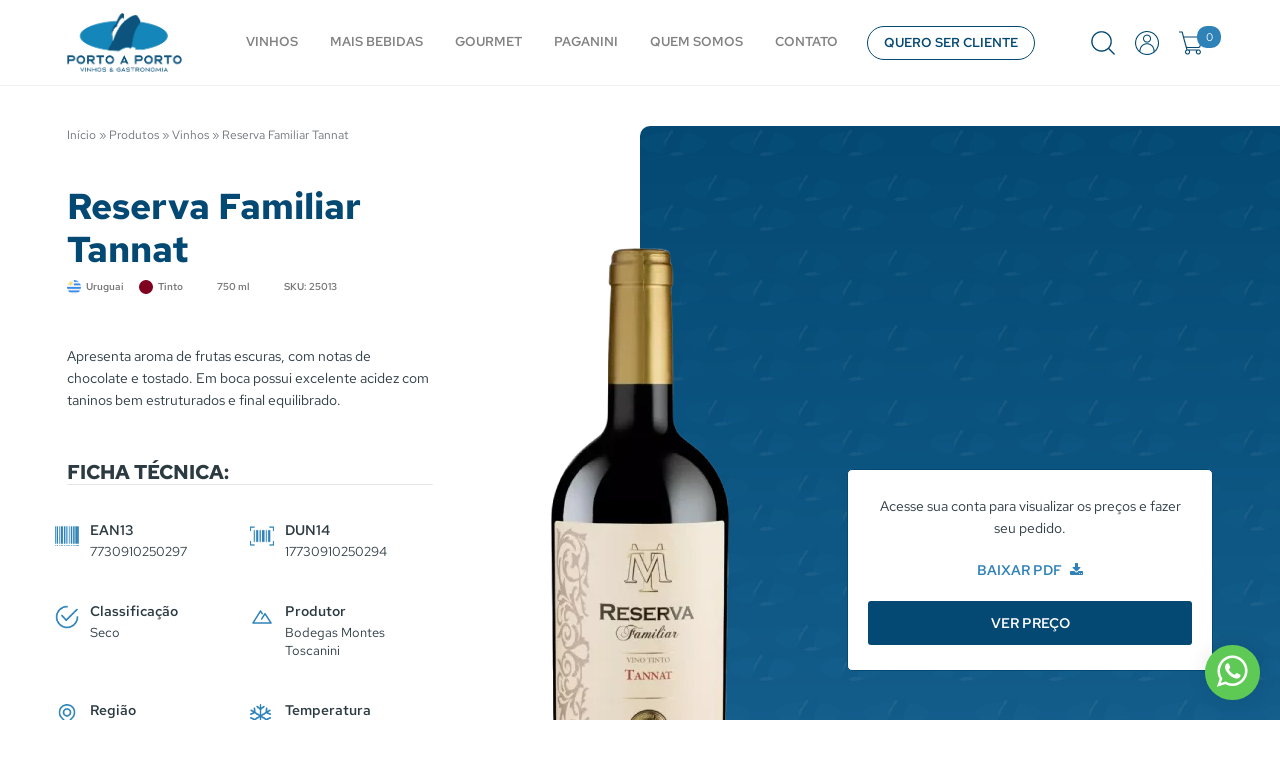

--- FILE ---
content_type: text/html; charset=UTF-8
request_url: https://b2b.portoaporto.com.br/produto/vinho-tinto-reserva-familiar-tannat-canelones-750ml/
body_size: 24727
content:
<!DOCTYPE html><html lang="pt-BR" class="no-js"><head><script data-no-optimize="1">var litespeed_docref=sessionStorage.getItem("litespeed_docref");litespeed_docref&&(Object.defineProperty(document,"referrer",{get:function(){return litespeed_docref}}),sessionStorage.removeItem("litespeed_docref"));</script> <meta charset="UTF-8"><meta name="viewport" content="width=device-width, initial-scale=1"><meta itemprop="name" content="Porto a Porto" /><meta name="msapplication-tap-highlight" content="yes" /><meta http-equiv="X-UA-Compatible" content="IE=edge,chrome=1"><meta name="apple-mobile-web-app-capable" content="yes"><meta name="apple-mobile-web-app-status-bar-style" content="#044973"><meta name="mobile-web-app-capable" content="yes"><meta name="theme-color" content="#044973"><meta name="format-detection" content="telephone=no"><link rel="dns-prefetch" href="https://b2b.portoaporto.com.br"><meta name="MSSmartTagsPreventParsing" content="true"/><link rel="profile" href="https://gmpg.org/xfn/11"><link rel="alternate" type="application/rss+xml" href="https://b2b.portoaporto.com.br/feed/" /> <script type="litespeed/javascript" data-src="https://www.googletagmanager.com/gtag/js?id=G-811XH5BS9J&l=dataLayerPYS"></script> <script type="litespeed/javascript">window.dataLayerPYS=window.dataLayerPYS||[];function gtag(){dataLayerPYS.push(arguments)}
gtag('js',new Date());gtag('config','G-811XH5BS9J')</script> <meta name='robots' content='index, follow, max-image-preview:large, max-snippet:-1, max-video-preview:-1' /> <script data-cfasync="false" data-pagespeed-no-defer>window.dataLayerPYS = window.dataLayerPYS || [];</script> 
 <script data-cfasync="false" data-pagespeed-no-defer>var pys_datalayer_name = "dataLayer";
	window.dataLayerPYS = window.dataLayerPYS || [];</script> <title>Reserva Familiar Tannat - Porto a Porto</title><meta name="description" content="Apresenta aroma de frutas escuras, com notas de chocolate e tostado. Em boca possui excelente acidez com taninos bem estruturados e final equilibrado." /><link rel="canonical" href="https://b2b.portoaporto.com.br/produto/vinho-tinto-reserva-familiar-tannat-canelones-750ml/" /><meta property="og:locale" content="pt_BR" /><meta property="og:type" content="article" /><meta property="og:title" content="Reserva Familiar Tannat - Porto a Porto" /><meta property="og:description" content="Apresenta aroma de frutas escuras, com notas de chocolate e tostado. Em boca possui excelente acidez com taninos bem estruturados e final equilibrado." /><meta property="og:url" content="https://b2b.portoaporto.com.br/produto/vinho-tinto-reserva-familiar-tannat-canelones-750ml/" /><meta property="og:site_name" content="Porto a Porto" /><meta property="article:publisher" content="https://www.facebook.com/portoaporto" /><meta property="article:modified_time" content="2026-01-23T01:33:58+00:00" /><meta property="og:image" content="https://b2b.portoaporto.com.br/wp-content/uploads/2022/03/B2B.png" /><meta property="og:image:width" content="180" /><meta property="og:image:height" content="680" /><meta property="og:image:type" content="image/png" /><meta name="twitter:card" content="summary_large_image" /><meta name="twitter:site" content="@portoaporto" /> <script type="application/ld+json" class="yoast-schema-graph">{"@context":"https://schema.org","@graph":[{"@type":["WebPage","ItemPage"],"@id":"https://b2b.portoaporto.com.br/produto/vinho-tinto-reserva-familiar-tannat-canelones-750ml/","url":"https://b2b.portoaporto.com.br/produto/vinho-tinto-reserva-familiar-tannat-canelones-750ml/","name":"Reserva Familiar Tannat - Porto a Porto","isPartOf":{"@id":"https://b2b.portoaporto.com.br/#website"},"primaryImageOfPage":{"@id":"https://b2b.portoaporto.com.br/produto/vinho-tinto-reserva-familiar-tannat-canelones-750ml/#primaryimage"},"image":{"@id":"https://b2b.portoaporto.com.br/produto/vinho-tinto-reserva-familiar-tannat-canelones-750ml/#primaryimage"},"thumbnailUrl":"https://b2b.portoaporto.com.br/wp-content/uploads/2022/03/B2B.png","datePublished":"2022-03-14T18:36:35+00:00","dateModified":"2026-01-23T01:33:58+00:00","description":"Apresenta aroma de frutas escuras, com notas de chocolate e tostado. Em boca possui excelente acidez com taninos bem estruturados e final equilibrado.","breadcrumb":{"@id":"https://b2b.portoaporto.com.br/produto/vinho-tinto-reserva-familiar-tannat-canelones-750ml/#breadcrumb"},"inLanguage":"pt-BR","potentialAction":[{"@type":"ReadAction","target":["https://b2b.portoaporto.com.br/produto/vinho-tinto-reserva-familiar-tannat-canelones-750ml/"]}]},{"@type":"ImageObject","inLanguage":"pt-BR","@id":"https://b2b.portoaporto.com.br/produto/vinho-tinto-reserva-familiar-tannat-canelones-750ml/#primaryimage","url":"https://b2b.portoaporto.com.br/wp-content/uploads/2022/03/B2B.png","contentUrl":"https://b2b.portoaporto.com.br/wp-content/uploads/2022/03/B2B.png","width":180,"height":680},{"@type":"BreadcrumbList","@id":"https://b2b.portoaporto.com.br/produto/vinho-tinto-reserva-familiar-tannat-canelones-750ml/#breadcrumb","itemListElement":[{"@type":"ListItem","position":1,"name":"Início","item":"https://b2b.portoaporto.com.br/"},{"@type":"ListItem","position":2,"name":"Produtos","item":"https://b2b.portoaporto.com.br/produtos/"},{"@type":"ListItem","position":3,"name":"Vinhos","item":"https://b2b.portoaporto.com.br/categoria-produto/vinhos/"},{"@type":"ListItem","position":4,"name":"Reserva Familiar Tannat"}]},{"@type":"WebSite","@id":"https://b2b.portoaporto.com.br/#website","url":"https://b2b.portoaporto.com.br/","name":"Porto a Porto","description":"O bom gosto sem fronteiras","publisher":{"@id":"https://b2b.portoaporto.com.br/#organization"},"alternateName":"Porto a Porto","potentialAction":[{"@type":"SearchAction","target":{"@type":"EntryPoint","urlTemplate":"https://b2b.portoaporto.com.br/?s={search_term_string}"},"query-input":{"@type":"PropertyValueSpecification","valueRequired":true,"valueName":"search_term_string"}}],"inLanguage":"pt-BR"},{"@type":"Organization","@id":"https://b2b.portoaporto.com.br/#organization","name":"Porto a Porto","alternateName":"Porto a Porto","url":"https://b2b.portoaporto.com.br/","logo":{"@type":"ImageObject","inLanguage":"pt-BR","@id":"https://b2b.portoaporto.com.br/#/schema/logo/image/","url":"https://b2b.portoaporto.com.br/wp-content/uploads/2022/01/favicon-porto-a-porto.png","contentUrl":"https://b2b.portoaporto.com.br/wp-content/uploads/2022/01/favicon-porto-a-porto.png","width":300,"height":300,"caption":"Porto a Porto"},"image":{"@id":"https://b2b.portoaporto.com.br/#/schema/logo/image/"},"sameAs":["https://www.facebook.com/portoaporto","https://x.com/portoaporto","https://www.instagram.com/portoaporto/","https://br.linkedin.com/company/portoaporto","https://www.youtube.com/channel/UCuHz6n-czL8uHX5LaPiodSg"]}]}</script>  <script type='application/javascript'  id='pys-version-script'>console.log('PixelYourSite Free version 11.1.5.2');</script> <link rel='dns-prefetch' href='//www.googletagmanager.com' /><link rel="alternate" title="oEmbed (JSON)" type="application/json+oembed" href="https://b2b.portoaporto.com.br/wp-json/oembed/1.0/embed?url=https%3A%2F%2Fb2b.portoaporto.com.br%2Fproduto%2Fvinho-tinto-reserva-familiar-tannat-canelones-750ml%2F" /><link rel="alternate" title="oEmbed (XML)" type="text/xml+oembed" href="https://b2b.portoaporto.com.br/wp-json/oembed/1.0/embed?url=https%3A%2F%2Fb2b.portoaporto.com.br%2Fproduto%2Fvinho-tinto-reserva-familiar-tannat-canelones-750ml%2F&#038;format=xml" /><style id='wp-img-auto-sizes-contain-inline-css' type='text/css'>img:is([sizes=auto i],[sizes^="auto," i]){contain-intrinsic-size:3000px 1500px}
/*# sourceURL=wp-img-auto-sizes-contain-inline-css */</style><link data-optimized="2" rel="stylesheet" href="https://b2b.portoaporto.com.br/wp-content/litespeed/css/7ce2733e43129df3e4c11ddbb0ea5c1b.css?ver=7ef76" /><link rel="preload" as="image" href="https://b2b.portoaporto.com.br/wp-content/themes/portoaporto/images/ic-profile.svg"><link rel="preload" as="image" href="https://b2b.portoaporto.com.br/wp-content/themes/portoaporto/images/ic-search.svg"><link rel="preload" as="image" href="https://b2b.portoaporto.com.br/wp-content/themes/portoaporto/images/ic-profile.svg"><link rel="preload" as="image" href="https://b2b.portoaporto.com.br/wp-content/themes/portoaporto/images/ic-cart.svg"><link rel="preload" as="image" href="https://b2b.portoaporto.com.br/wp-content/uploads/2022/10/ic-ean13.png.webp"><link rel="preload" as="image" href="https://b2b.portoaporto.com.br/wp-content/uploads/2022/10/ic-dun14.png.webp"><link rel="preload" as="image" href="https://b2b.portoaporto.com.br/wp-content/uploads/2022/10/ic-classificacao.png.webp"><link rel="preload" as="image" href="https://b2b.portoaporto.com.br/wp-content/uploads/2022/02/produtor.svg"><link rel="preload" as="image" href="https://b2b.portoaporto.com.br/wp-content/uploads/2022/10/ic-regiao.png.webp"><link rel="preload" as="image" href="https://b2b.portoaporto.com.br/wp-content/uploads/2022/10/ic-temperatura.png.webp"><link rel="preload" as="image" href="https://b2b.portoaporto.com.br/wp-content/uploads/2022/10/ic-teor-alcoolico.png.webp"><link rel="preload" as="image" href="https://b2b.portoaporto.com.br/wp-content/uploads/2022/10/ic-uvas.png.webp"><link rel="preload" as="image" href="https://b2b.portoaporto.com.br/wp-content/uploads/2022/02/visual.svg"><link rel="preload" as="image" href="https://b2b.portoaporto.com.br/wp-content/uploads/2022/10/ic-olfativo.png.webp"><style id='font-awesome-inline-css' type='text/css'>[data-font="FontAwesome"]:before {font-family: 'FontAwesome' !important;content: attr(data-icon) !important;speak: none !important;font-weight: normal !important;font-variant: normal !important;text-transform: none !important;line-height: 1 !important;font-style: normal !important;-webkit-font-smoothing: antialiased !important;-moz-osx-font-smoothing: grayscale !important;}
/*# sourceURL=font-awesome-inline-css */</style><style id='wp-block-heading-inline-css' type='text/css'>h1:where(.wp-block-heading).has-background,h2:where(.wp-block-heading).has-background,h3:where(.wp-block-heading).has-background,h4:where(.wp-block-heading).has-background,h5:where(.wp-block-heading).has-background,h6:where(.wp-block-heading).has-background{padding:1.25em 2.375em}h1.has-text-align-left[style*=writing-mode]:where([style*=vertical-lr]),h1.has-text-align-right[style*=writing-mode]:where([style*=vertical-rl]),h2.has-text-align-left[style*=writing-mode]:where([style*=vertical-lr]),h2.has-text-align-right[style*=writing-mode]:where([style*=vertical-rl]),h3.has-text-align-left[style*=writing-mode]:where([style*=vertical-lr]),h3.has-text-align-right[style*=writing-mode]:where([style*=vertical-rl]),h4.has-text-align-left[style*=writing-mode]:where([style*=vertical-lr]),h4.has-text-align-right[style*=writing-mode]:where([style*=vertical-rl]),h5.has-text-align-left[style*=writing-mode]:where([style*=vertical-lr]),h5.has-text-align-right[style*=writing-mode]:where([style*=vertical-rl]),h6.has-text-align-left[style*=writing-mode]:where([style*=vertical-lr]),h6.has-text-align-right[style*=writing-mode]:where([style*=vertical-rl]){rotate:180deg}
/*# sourceURL=https://b2b.portoaporto.com.br/wp-includes/blocks/heading/style.min.css */</style><style id='wp-block-paragraph-inline-css' type='text/css'>.is-small-text{font-size:.875em}.is-regular-text{font-size:1em}.is-large-text{font-size:2.25em}.is-larger-text{font-size:3em}.has-drop-cap:not(:focus):first-letter{float:left;font-size:8.4em;font-style:normal;font-weight:100;line-height:.68;margin:.05em .1em 0 0;text-transform:uppercase}body.rtl .has-drop-cap:not(:focus):first-letter{float:none;margin-left:.1em}p.has-drop-cap.has-background{overflow:hidden}:root :where(p.has-background){padding:1.25em 2.375em}:where(p.has-text-color:not(.has-link-color)) a{color:inherit}p.has-text-align-left[style*="writing-mode:vertical-lr"],p.has-text-align-right[style*="writing-mode:vertical-rl"]{rotate:180deg}
/*# sourceURL=https://b2b.portoaporto.com.br/wp-includes/blocks/paragraph/style.min.css */</style><style id='global-styles-inline-css' type='text/css'>:root{--wp--preset--aspect-ratio--square: 1;--wp--preset--aspect-ratio--4-3: 4/3;--wp--preset--aspect-ratio--3-4: 3/4;--wp--preset--aspect-ratio--3-2: 3/2;--wp--preset--aspect-ratio--2-3: 2/3;--wp--preset--aspect-ratio--16-9: 16/9;--wp--preset--aspect-ratio--9-16: 9/16;--wp--preset--color--black: #000000;--wp--preset--color--cyan-bluish-gray: #abb8c3;--wp--preset--color--white: #ffffff;--wp--preset--color--pale-pink: #f78da7;--wp--preset--color--vivid-red: #cf2e2e;--wp--preset--color--luminous-vivid-orange: #ff6900;--wp--preset--color--luminous-vivid-amber: #fcb900;--wp--preset--color--light-green-cyan: #7bdcb5;--wp--preset--color--vivid-green-cyan: #00d084;--wp--preset--color--pale-cyan-blue: #8ed1fc;--wp--preset--color--vivid-cyan-blue: #0693e3;--wp--preset--color--vivid-purple: #9b51e0;--wp--preset--color--primary: #2f82b8;--wp--preset--color--secondary: #044973;--wp--preset--color--light: #e5ebed;--wp--preset--color--dark: #2c3a42;--wp--preset--gradient--vivid-cyan-blue-to-vivid-purple: linear-gradient(135deg,rgb(6,147,227) 0%,rgb(155,81,224) 100%);--wp--preset--gradient--light-green-cyan-to-vivid-green-cyan: linear-gradient(135deg,rgb(122,220,180) 0%,rgb(0,208,130) 100%);--wp--preset--gradient--luminous-vivid-amber-to-luminous-vivid-orange: linear-gradient(135deg,rgb(252,185,0) 0%,rgb(255,105,0) 100%);--wp--preset--gradient--luminous-vivid-orange-to-vivid-red: linear-gradient(135deg,rgb(255,105,0) 0%,rgb(207,46,46) 100%);--wp--preset--gradient--very-light-gray-to-cyan-bluish-gray: linear-gradient(135deg,rgb(238,238,238) 0%,rgb(169,184,195) 100%);--wp--preset--gradient--cool-to-warm-spectrum: linear-gradient(135deg,rgb(74,234,220) 0%,rgb(151,120,209) 20%,rgb(207,42,186) 40%,rgb(238,44,130) 60%,rgb(251,105,98) 80%,rgb(254,248,76) 100%);--wp--preset--gradient--blush-light-purple: linear-gradient(135deg,rgb(255,206,236) 0%,rgb(152,150,240) 100%);--wp--preset--gradient--blush-bordeaux: linear-gradient(135deg,rgb(254,205,165) 0%,rgb(254,45,45) 50%,rgb(107,0,62) 100%);--wp--preset--gradient--luminous-dusk: linear-gradient(135deg,rgb(255,203,112) 0%,rgb(199,81,192) 50%,rgb(65,88,208) 100%);--wp--preset--gradient--pale-ocean: linear-gradient(135deg,rgb(255,245,203) 0%,rgb(182,227,212) 50%,rgb(51,167,181) 100%);--wp--preset--gradient--electric-grass: linear-gradient(135deg,rgb(202,248,128) 0%,rgb(113,206,126) 100%);--wp--preset--gradient--midnight: linear-gradient(135deg,rgb(2,3,129) 0%,rgb(40,116,252) 100%);--wp--preset--font-size--small: 14px;--wp--preset--font-size--medium: clamp(14px, 0.875rem + ((1vw - 3.2px) * 0.682), 20px);--wp--preset--font-size--large: clamp(14.642px, 0.915rem + ((1vw - 3.2px) * 0.836), 22px);--wp--preset--font-size--x-large: clamp(25.014px, 1.563rem + ((1vw - 3.2px) * 1.93), 42px);--wp--preset--font-size--extra-small: 12px;--wp--preset--font-size--normal: clamp(14px, 0.875rem + ((1vw - 3.2px) * 0.227), 16px);--wp--preset--font-size--extra-large: clamp(20px, 1.25rem + ((1vw - 3.2px) * 1.364), 32px);--wp--preset--font-size--huge: clamp(25.014px, 1.563rem + ((1vw - 3.2px) * 1.93), 42px);--wp--preset--font-size--gigantic: clamp(29.768px, 1.861rem + ((1vw - 3.2px) * 2.526), 52px);--wp--preset--font-family--primary: Red Hat Text;--wp--preset--spacing--20: 0.44rem;--wp--preset--spacing--30: 0.67rem;--wp--preset--spacing--40: 1rem;--wp--preset--spacing--50: 1.5rem;--wp--preset--spacing--60: 2.25rem;--wp--preset--spacing--70: 3.38rem;--wp--preset--spacing--80: 5.06rem;--wp--preset--shadow--natural: 6px 6px 9px rgba(0, 0, 0, 0.2);--wp--preset--shadow--deep: 12px 12px 50px rgba(0, 0, 0, 0.4);--wp--preset--shadow--sharp: 6px 6px 0px rgba(0, 0, 0, 0.2);--wp--preset--shadow--outlined: 6px 6px 0px -3px rgb(255, 255, 255), 6px 6px rgb(0, 0, 0);--wp--preset--shadow--crisp: 6px 6px 0px rgb(0, 0, 0);}:root { --wp--style--global--content-size: 80%;--wp--style--global--wide-size: 1200px; }:where(body) { margin: 0; }.wp-site-blocks > .alignleft { float: left; margin-right: 2em; }.wp-site-blocks > .alignright { float: right; margin-left: 2em; }.wp-site-blocks > .aligncenter { justify-content: center; margin-left: auto; margin-right: auto; }:where(.is-layout-flex){gap: 0.5em;}:where(.is-layout-grid){gap: 0.5em;}.is-layout-flow > .alignleft{float: left;margin-inline-start: 0;margin-inline-end: 2em;}.is-layout-flow > .alignright{float: right;margin-inline-start: 2em;margin-inline-end: 0;}.is-layout-flow > .aligncenter{margin-left: auto !important;margin-right: auto !important;}.is-layout-constrained > .alignleft{float: left;margin-inline-start: 0;margin-inline-end: 2em;}.is-layout-constrained > .alignright{float: right;margin-inline-start: 2em;margin-inline-end: 0;}.is-layout-constrained > .aligncenter{margin-left: auto !important;margin-right: auto !important;}.is-layout-constrained > :where(:not(.alignleft):not(.alignright):not(.alignfull)){max-width: var(--wp--style--global--content-size);margin-left: auto !important;margin-right: auto !important;}.is-layout-constrained > .alignwide{max-width: var(--wp--style--global--wide-size);}body .is-layout-flex{display: flex;}.is-layout-flex{flex-wrap: wrap;align-items: center;}.is-layout-flex > :is(*, div){margin: 0;}body .is-layout-grid{display: grid;}.is-layout-grid > :is(*, div){margin: 0;}body{padding-top: 0px;padding-right: 0px;padding-bottom: 0px;padding-left: 0px;}a:where(:not(.wp-element-button)){text-decoration: underline;}:root :where(.wp-element-button, .wp-block-button__link){background-color: #32373c;border-width: 0;color: #fff;font-family: inherit;font-size: inherit;font-style: inherit;font-weight: inherit;letter-spacing: inherit;line-height: inherit;padding-top: calc(0.667em + 2px);padding-right: calc(1.333em + 2px);padding-bottom: calc(0.667em + 2px);padding-left: calc(1.333em + 2px);text-decoration: none;text-transform: inherit;}.has-black-color{color: var(--wp--preset--color--black) !important;}.has-cyan-bluish-gray-color{color: var(--wp--preset--color--cyan-bluish-gray) !important;}.has-white-color{color: var(--wp--preset--color--white) !important;}.has-pale-pink-color{color: var(--wp--preset--color--pale-pink) !important;}.has-vivid-red-color{color: var(--wp--preset--color--vivid-red) !important;}.has-luminous-vivid-orange-color{color: var(--wp--preset--color--luminous-vivid-orange) !important;}.has-luminous-vivid-amber-color{color: var(--wp--preset--color--luminous-vivid-amber) !important;}.has-light-green-cyan-color{color: var(--wp--preset--color--light-green-cyan) !important;}.has-vivid-green-cyan-color{color: var(--wp--preset--color--vivid-green-cyan) !important;}.has-pale-cyan-blue-color{color: var(--wp--preset--color--pale-cyan-blue) !important;}.has-vivid-cyan-blue-color{color: var(--wp--preset--color--vivid-cyan-blue) !important;}.has-vivid-purple-color{color: var(--wp--preset--color--vivid-purple) !important;}.has-primary-color{color: var(--wp--preset--color--primary) !important;}.has-secondary-color{color: var(--wp--preset--color--secondary) !important;}.has-light-color{color: var(--wp--preset--color--light) !important;}.has-dark-color{color: var(--wp--preset--color--dark) !important;}.has-black-background-color{background-color: var(--wp--preset--color--black) !important;}.has-cyan-bluish-gray-background-color{background-color: var(--wp--preset--color--cyan-bluish-gray) !important;}.has-white-background-color{background-color: var(--wp--preset--color--white) !important;}.has-pale-pink-background-color{background-color: var(--wp--preset--color--pale-pink) !important;}.has-vivid-red-background-color{background-color: var(--wp--preset--color--vivid-red) !important;}.has-luminous-vivid-orange-background-color{background-color: var(--wp--preset--color--luminous-vivid-orange) !important;}.has-luminous-vivid-amber-background-color{background-color: var(--wp--preset--color--luminous-vivid-amber) !important;}.has-light-green-cyan-background-color{background-color: var(--wp--preset--color--light-green-cyan) !important;}.has-vivid-green-cyan-background-color{background-color: var(--wp--preset--color--vivid-green-cyan) !important;}.has-pale-cyan-blue-background-color{background-color: var(--wp--preset--color--pale-cyan-blue) !important;}.has-vivid-cyan-blue-background-color{background-color: var(--wp--preset--color--vivid-cyan-blue) !important;}.has-vivid-purple-background-color{background-color: var(--wp--preset--color--vivid-purple) !important;}.has-primary-background-color{background-color: var(--wp--preset--color--primary) !important;}.has-secondary-background-color{background-color: var(--wp--preset--color--secondary) !important;}.has-light-background-color{background-color: var(--wp--preset--color--light) !important;}.has-dark-background-color{background-color: var(--wp--preset--color--dark) !important;}.has-black-border-color{border-color: var(--wp--preset--color--black) !important;}.has-cyan-bluish-gray-border-color{border-color: var(--wp--preset--color--cyan-bluish-gray) !important;}.has-white-border-color{border-color: var(--wp--preset--color--white) !important;}.has-pale-pink-border-color{border-color: var(--wp--preset--color--pale-pink) !important;}.has-vivid-red-border-color{border-color: var(--wp--preset--color--vivid-red) !important;}.has-luminous-vivid-orange-border-color{border-color: var(--wp--preset--color--luminous-vivid-orange) !important;}.has-luminous-vivid-amber-border-color{border-color: var(--wp--preset--color--luminous-vivid-amber) !important;}.has-light-green-cyan-border-color{border-color: var(--wp--preset--color--light-green-cyan) !important;}.has-vivid-green-cyan-border-color{border-color: var(--wp--preset--color--vivid-green-cyan) !important;}.has-pale-cyan-blue-border-color{border-color: var(--wp--preset--color--pale-cyan-blue) !important;}.has-vivid-cyan-blue-border-color{border-color: var(--wp--preset--color--vivid-cyan-blue) !important;}.has-vivid-purple-border-color{border-color: var(--wp--preset--color--vivid-purple) !important;}.has-primary-border-color{border-color: var(--wp--preset--color--primary) !important;}.has-secondary-border-color{border-color: var(--wp--preset--color--secondary) !important;}.has-light-border-color{border-color: var(--wp--preset--color--light) !important;}.has-dark-border-color{border-color: var(--wp--preset--color--dark) !important;}.has-vivid-cyan-blue-to-vivid-purple-gradient-background{background: var(--wp--preset--gradient--vivid-cyan-blue-to-vivid-purple) !important;}.has-light-green-cyan-to-vivid-green-cyan-gradient-background{background: var(--wp--preset--gradient--light-green-cyan-to-vivid-green-cyan) !important;}.has-luminous-vivid-amber-to-luminous-vivid-orange-gradient-background{background: var(--wp--preset--gradient--luminous-vivid-amber-to-luminous-vivid-orange) !important;}.has-luminous-vivid-orange-to-vivid-red-gradient-background{background: var(--wp--preset--gradient--luminous-vivid-orange-to-vivid-red) !important;}.has-very-light-gray-to-cyan-bluish-gray-gradient-background{background: var(--wp--preset--gradient--very-light-gray-to-cyan-bluish-gray) !important;}.has-cool-to-warm-spectrum-gradient-background{background: var(--wp--preset--gradient--cool-to-warm-spectrum) !important;}.has-blush-light-purple-gradient-background{background: var(--wp--preset--gradient--blush-light-purple) !important;}.has-blush-bordeaux-gradient-background{background: var(--wp--preset--gradient--blush-bordeaux) !important;}.has-luminous-dusk-gradient-background{background: var(--wp--preset--gradient--luminous-dusk) !important;}.has-pale-ocean-gradient-background{background: var(--wp--preset--gradient--pale-ocean) !important;}.has-electric-grass-gradient-background{background: var(--wp--preset--gradient--electric-grass) !important;}.has-midnight-gradient-background{background: var(--wp--preset--gradient--midnight) !important;}.has-small-font-size{font-size: var(--wp--preset--font-size--small) !important;}.has-medium-font-size{font-size: var(--wp--preset--font-size--medium) !important;}.has-large-font-size{font-size: var(--wp--preset--font-size--large) !important;}.has-x-large-font-size{font-size: var(--wp--preset--font-size--x-large) !important;}.has-extra-small-font-size{font-size: var(--wp--preset--font-size--extra-small) !important;}.has-normal-font-size{font-size: var(--wp--preset--font-size--normal) !important;}.has-extra-large-font-size{font-size: var(--wp--preset--font-size--extra-large) !important;}.has-huge-font-size{font-size: var(--wp--preset--font-size--huge) !important;}.has-gigantic-font-size{font-size: var(--wp--preset--font-size--gigantic) !important;}.has-primary-font-family{font-family: var(--wp--preset--font-family--primary) !important;}
/*# sourceURL=global-styles-inline-css */</style><style id='woocommerce-inline-inline-css' type='text/css'>.woocommerce form .form-row .required { visibility: visible; }
/*# sourceURL=woocommerce-inline-inline-css */</style><style id='xoo-cp-style-inline-css' type='text/css'>a.xoo-cp-btn-ch{
				display: none;
			}td.xoo-cp-pqty{
			    min-width: 120px;
			}
			.xoo-cp-container{
				max-width: 550px;
			}
			.xcp-btn{
				background-color: #2faf86;
				color: #ffffff;
				font-size: 13px;
				border-radius: 5px;
				border: 1px solid #2faf86;
			}
			.xcp-btn:hover{
				color: #ffffff;
			}
			td.xoo-cp-pimg{
				width: 15%;
			}
			table.xoo-cp-pdetails , table.xoo-cp-pdetails tr{
				border: 0!important;
			}
			table.xoo-cp-pdetails td{
				border-style: solid;
				border-width: 0px;
				border-color: #ebe9eb;
			}
/*# sourceURL=xoo-cp-style-inline-css */</style><style id='moove_gdpr_frontend-inline-css' type='text/css'>#moove_gdpr_cookie_modal .moove-gdpr-modal-content .moove-gdpr-tab-main h3.tab-title, 
				#moove_gdpr_cookie_modal .moove-gdpr-modal-content .moove-gdpr-tab-main span.tab-title,
				#moove_gdpr_cookie_modal .moove-gdpr-modal-content .moove-gdpr-modal-left-content #moove-gdpr-menu li a, 
				#moove_gdpr_cookie_modal .moove-gdpr-modal-content .moove-gdpr-modal-left-content #moove-gdpr-menu li button,
				#moove_gdpr_cookie_modal .moove-gdpr-modal-content .moove-gdpr-modal-left-content .moove-gdpr-branding-cnt a,
				#moove_gdpr_cookie_modal .moove-gdpr-modal-content .moove-gdpr-modal-footer-content .moove-gdpr-button-holder a.mgbutton, 
				#moove_gdpr_cookie_modal .moove-gdpr-modal-content .moove-gdpr-modal-footer-content .moove-gdpr-button-holder button.mgbutton,
				#moove_gdpr_cookie_modal .cookie-switch .cookie-slider:after, 
				#moove_gdpr_cookie_modal .cookie-switch .slider:after, 
				#moove_gdpr_cookie_modal .switch .cookie-slider:after, 
				#moove_gdpr_cookie_modal .switch .slider:after,
				#moove_gdpr_cookie_info_bar .moove-gdpr-info-bar-container .moove-gdpr-info-bar-content p, 
				#moove_gdpr_cookie_info_bar .moove-gdpr-info-bar-container .moove-gdpr-info-bar-content p a,
				#moove_gdpr_cookie_info_bar .moove-gdpr-info-bar-container .moove-gdpr-info-bar-content a.mgbutton, 
				#moove_gdpr_cookie_info_bar .moove-gdpr-info-bar-container .moove-gdpr-info-bar-content button.mgbutton,
				#moove_gdpr_cookie_modal .moove-gdpr-modal-content .moove-gdpr-tab-main .moove-gdpr-tab-main-content h1, 
				#moove_gdpr_cookie_modal .moove-gdpr-modal-content .moove-gdpr-tab-main .moove-gdpr-tab-main-content h2, 
				#moove_gdpr_cookie_modal .moove-gdpr-modal-content .moove-gdpr-tab-main .moove-gdpr-tab-main-content h3, 
				#moove_gdpr_cookie_modal .moove-gdpr-modal-content .moove-gdpr-tab-main .moove-gdpr-tab-main-content h4, 
				#moove_gdpr_cookie_modal .moove-gdpr-modal-content .moove-gdpr-tab-main .moove-gdpr-tab-main-content h5, 
				#moove_gdpr_cookie_modal .moove-gdpr-modal-content .moove-gdpr-tab-main .moove-gdpr-tab-main-content h6,
				#moove_gdpr_cookie_modal .moove-gdpr-modal-content.moove_gdpr_modal_theme_v2 .moove-gdpr-modal-title .tab-title,
				#moove_gdpr_cookie_modal .moove-gdpr-modal-content.moove_gdpr_modal_theme_v2 .moove-gdpr-tab-main h3.tab-title, 
				#moove_gdpr_cookie_modal .moove-gdpr-modal-content.moove_gdpr_modal_theme_v2 .moove-gdpr-tab-main span.tab-title,
				#moove_gdpr_cookie_modal .moove-gdpr-modal-content.moove_gdpr_modal_theme_v2 .moove-gdpr-branding-cnt a {
					font-weight: inherit				}
			#moove_gdpr_cookie_modal,#moove_gdpr_cookie_info_bar,.gdpr_cookie_settings_shortcode_content{font-family:inherit}#moove_gdpr_save_popup_settings_button{background-color:#373737;color:#fff}#moove_gdpr_save_popup_settings_button:hover{background-color:#000}#moove_gdpr_cookie_info_bar .moove-gdpr-info-bar-container .moove-gdpr-info-bar-content a.mgbutton,#moove_gdpr_cookie_info_bar .moove-gdpr-info-bar-container .moove-gdpr-info-bar-content button.mgbutton{background-color:#2f82b8}#moove_gdpr_cookie_modal .moove-gdpr-modal-content .moove-gdpr-modal-footer-content .moove-gdpr-button-holder a.mgbutton,#moove_gdpr_cookie_modal .moove-gdpr-modal-content .moove-gdpr-modal-footer-content .moove-gdpr-button-holder button.mgbutton,.gdpr_cookie_settings_shortcode_content .gdpr-shr-button.button-green{background-color:#2f82b8;border-color:#2f82b8}#moove_gdpr_cookie_modal .moove-gdpr-modal-content .moove-gdpr-modal-footer-content .moove-gdpr-button-holder a.mgbutton:hover,#moove_gdpr_cookie_modal .moove-gdpr-modal-content .moove-gdpr-modal-footer-content .moove-gdpr-button-holder button.mgbutton:hover,.gdpr_cookie_settings_shortcode_content .gdpr-shr-button.button-green:hover{background-color:#fff;color:#2f82b8}#moove_gdpr_cookie_modal .moove-gdpr-modal-content .moove-gdpr-modal-close i,#moove_gdpr_cookie_modal .moove-gdpr-modal-content .moove-gdpr-modal-close span.gdpr-icon{background-color:#2f82b8;border:1px solid #2f82b8}#moove_gdpr_cookie_info_bar span.moove-gdpr-infobar-allow-all.focus-g,#moove_gdpr_cookie_info_bar span.moove-gdpr-infobar-allow-all:focus,#moove_gdpr_cookie_info_bar button.moove-gdpr-infobar-allow-all.focus-g,#moove_gdpr_cookie_info_bar button.moove-gdpr-infobar-allow-all:focus,#moove_gdpr_cookie_info_bar span.moove-gdpr-infobar-reject-btn.focus-g,#moove_gdpr_cookie_info_bar span.moove-gdpr-infobar-reject-btn:focus,#moove_gdpr_cookie_info_bar button.moove-gdpr-infobar-reject-btn.focus-g,#moove_gdpr_cookie_info_bar button.moove-gdpr-infobar-reject-btn:focus,#moove_gdpr_cookie_info_bar span.change-settings-button.focus-g,#moove_gdpr_cookie_info_bar span.change-settings-button:focus,#moove_gdpr_cookie_info_bar button.change-settings-button.focus-g,#moove_gdpr_cookie_info_bar button.change-settings-button:focus{-webkit-box-shadow:0 0 1px 3px #2f82b8;-moz-box-shadow:0 0 1px 3px #2f82b8;box-shadow:0 0 1px 3px #2f82b8}#moove_gdpr_cookie_modal .moove-gdpr-modal-content .moove-gdpr-modal-close i:hover,#moove_gdpr_cookie_modal .moove-gdpr-modal-content .moove-gdpr-modal-close span.gdpr-icon:hover,#moove_gdpr_cookie_info_bar span[data-href]>u.change-settings-button{color:#2f82b8}#moove_gdpr_cookie_modal .moove-gdpr-modal-content .moove-gdpr-modal-left-content #moove-gdpr-menu li.menu-item-selected a span.gdpr-icon,#moove_gdpr_cookie_modal .moove-gdpr-modal-content .moove-gdpr-modal-left-content #moove-gdpr-menu li.menu-item-selected button span.gdpr-icon{color:inherit}#moove_gdpr_cookie_modal .moove-gdpr-modal-content .moove-gdpr-modal-left-content #moove-gdpr-menu li a span.gdpr-icon,#moove_gdpr_cookie_modal .moove-gdpr-modal-content .moove-gdpr-modal-left-content #moove-gdpr-menu li button span.gdpr-icon{color:inherit}#moove_gdpr_cookie_modal .gdpr-acc-link{line-height:0;font-size:0;color:transparent;position:absolute}#moove_gdpr_cookie_modal .moove-gdpr-modal-content .moove-gdpr-modal-close:hover i,#moove_gdpr_cookie_modal .moove-gdpr-modal-content .moove-gdpr-modal-left-content #moove-gdpr-menu li a,#moove_gdpr_cookie_modal .moove-gdpr-modal-content .moove-gdpr-modal-left-content #moove-gdpr-menu li button,#moove_gdpr_cookie_modal .moove-gdpr-modal-content .moove-gdpr-modal-left-content #moove-gdpr-menu li button i,#moove_gdpr_cookie_modal .moove-gdpr-modal-content .moove-gdpr-modal-left-content #moove-gdpr-menu li a i,#moove_gdpr_cookie_modal .moove-gdpr-modal-content .moove-gdpr-tab-main .moove-gdpr-tab-main-content a:hover,#moove_gdpr_cookie_info_bar.moove-gdpr-dark-scheme .moove-gdpr-info-bar-container .moove-gdpr-info-bar-content a.mgbutton:hover,#moove_gdpr_cookie_info_bar.moove-gdpr-dark-scheme .moove-gdpr-info-bar-container .moove-gdpr-info-bar-content button.mgbutton:hover,#moove_gdpr_cookie_info_bar.moove-gdpr-dark-scheme .moove-gdpr-info-bar-container .moove-gdpr-info-bar-content a:hover,#moove_gdpr_cookie_info_bar.moove-gdpr-dark-scheme .moove-gdpr-info-bar-container .moove-gdpr-info-bar-content button:hover,#moove_gdpr_cookie_info_bar.moove-gdpr-dark-scheme .moove-gdpr-info-bar-container .moove-gdpr-info-bar-content span.change-settings-button:hover,#moove_gdpr_cookie_info_bar.moove-gdpr-dark-scheme .moove-gdpr-info-bar-container .moove-gdpr-info-bar-content button.change-settings-button:hover,#moove_gdpr_cookie_info_bar.moove-gdpr-dark-scheme .moove-gdpr-info-bar-container .moove-gdpr-info-bar-content u.change-settings-button:hover,#moove_gdpr_cookie_info_bar span[data-href]>u.change-settings-button,#moove_gdpr_cookie_info_bar.moove-gdpr-dark-scheme .moove-gdpr-info-bar-container .moove-gdpr-info-bar-content a.mgbutton.focus-g,#moove_gdpr_cookie_info_bar.moove-gdpr-dark-scheme .moove-gdpr-info-bar-container .moove-gdpr-info-bar-content button.mgbutton.focus-g,#moove_gdpr_cookie_info_bar.moove-gdpr-dark-scheme .moove-gdpr-info-bar-container .moove-gdpr-info-bar-content a.focus-g,#moove_gdpr_cookie_info_bar.moove-gdpr-dark-scheme .moove-gdpr-info-bar-container .moove-gdpr-info-bar-content button.focus-g,#moove_gdpr_cookie_info_bar.moove-gdpr-dark-scheme .moove-gdpr-info-bar-container .moove-gdpr-info-bar-content a.mgbutton:focus,#moove_gdpr_cookie_info_bar.moove-gdpr-dark-scheme .moove-gdpr-info-bar-container .moove-gdpr-info-bar-content button.mgbutton:focus,#moove_gdpr_cookie_info_bar.moove-gdpr-dark-scheme .moove-gdpr-info-bar-container .moove-gdpr-info-bar-content a:focus,#moove_gdpr_cookie_info_bar.moove-gdpr-dark-scheme .moove-gdpr-info-bar-container .moove-gdpr-info-bar-content button:focus,#moove_gdpr_cookie_info_bar.moove-gdpr-dark-scheme .moove-gdpr-info-bar-container .moove-gdpr-info-bar-content span.change-settings-button.focus-g,span.change-settings-button:focus,button.change-settings-button.focus-g,button.change-settings-button:focus,#moove_gdpr_cookie_info_bar.moove-gdpr-dark-scheme .moove-gdpr-info-bar-container .moove-gdpr-info-bar-content u.change-settings-button.focus-g,#moove_gdpr_cookie_info_bar.moove-gdpr-dark-scheme .moove-gdpr-info-bar-container .moove-gdpr-info-bar-content u.change-settings-button:focus{color:#2f82b8}#moove_gdpr_cookie_modal .moove-gdpr-branding.focus-g span,#moove_gdpr_cookie_modal .moove-gdpr-modal-content .moove-gdpr-tab-main a.focus-g,#moove_gdpr_cookie_modal .moove-gdpr-modal-content .moove-gdpr-tab-main .gdpr-cd-details-toggle.focus-g{color:#2f82b8}#moove_gdpr_cookie_modal.gdpr_lightbox-hide{display:none}
/*# sourceURL=moove_gdpr_frontend-inline-css */</style> <script type="litespeed/javascript" data-src="https://b2b.portoaporto.com.br/wp-includes/js/jquery/jquery.min.js" id="jquery-core-js"></script> <script id="wc-cart-fragments-js-extra" type="litespeed/javascript">var wc_cart_fragments_params={"ajax_url":"/wp-admin/admin-ajax.php","wc_ajax_url":"/?wc-ajax=%%endpoint%%","cart_hash_key":"wc_cart_hash_ffa1c1a5b4dd70a80ed2b820560f8251","fragment_name":"wc_fragments_ffa1c1a5b4dd70a80ed2b820560f8251","request_timeout":"5000"}</script> <script id="wc-add-to-cart-js-extra" type="litespeed/javascript">var wc_add_to_cart_params={"ajax_url":"/wp-admin/admin-ajax.php","wc_ajax_url":"/?wc-ajax=%%endpoint%%","i18n_view_cart":"Ver carrinho","cart_url":"https://b2b.portoaporto.com.br/carrinho/","is_cart":"","cart_redirect_after_add":"no"}</script> <script id="wc-single-product-js-extra" type="litespeed/javascript">var wc_single_product_params={"i18n_required_rating_text":"Selecione uma classifica\u00e7\u00e3o","i18n_rating_options":["1 de 5 estrelas","2 de 5 estrelas","3 de 5 estrelas","4 de 5 estrelas","5 de 5 estrelas"],"i18n_product_gallery_trigger_text":"Ver galeria de imagens em tela cheia","review_rating_required":"yes","flexslider":{"rtl":!1,"animation":"slide","smoothHeight":!0,"directionNav":!1,"controlNav":"thumbnails","slideshow":!1,"animationSpeed":500,"animationLoop":!1,"allowOneSlide":!1},"zoom_enabled":"","zoom_options":[],"photoswipe_enabled":"","photoswipe_options":{"shareEl":!1,"closeOnScroll":!1,"history":!1,"hideAnimationDuration":0,"showAnimationDuration":0},"flexslider_enabled":""}</script> <script id="woocommerce-js-extra" type="litespeed/javascript">var woocommerce_params={"ajax_url":"/wp-admin/admin-ajax.php","wc_ajax_url":"/?wc-ajax=%%endpoint%%","i18n_password_show":"Mostrar senha","i18n_password_hide":"Ocultar senha"}</script> <script id="pys-js-extra" type="litespeed/javascript">var pysOptions={"staticEvents":{"facebook":{"woo_view_content":[{"delay":0,"type":"static","name":"ViewContent","pixelIds":["1474065833802294"],"eventID":"e82eea38-8adb-452e-9369-b733a1b43a53","params":{"content_ids":["3476"],"content_type":"product","content_name":"Reserva Familiar Tannat","category_name":"Vinhos","value":"0","currency":"BRL","contents":[{"id":"3476","quantity":1}],"product_price":"0","page_title":"Reserva Familiar Tannat","post_type":"product","post_id":3476,"plugin":"PixelYourSite","user_role":"guest","event_url":"b2b.portoaporto.com.br/produto/vinho-tinto-reserva-familiar-tannat-canelones-750ml/"},"e_id":"woo_view_content","ids":[],"hasTimeWindow":!1,"timeWindow":0,"woo_order":"","edd_order":""}],"init_event":[{"delay":0,"type":"static","ajaxFire":!1,"name":"PageView","pixelIds":["1474065833802294"],"eventID":"12e46de5-dd46-4326-b272-d602680c0e5f","params":{"page_title":"Reserva Familiar Tannat","post_type":"product","post_id":3476,"plugin":"PixelYourSite","user_role":"guest","event_url":"b2b.portoaporto.com.br/produto/vinho-tinto-reserva-familiar-tannat-canelones-750ml/"},"e_id":"init_event","ids":[],"hasTimeWindow":!1,"timeWindow":0,"woo_order":"","edd_order":""}]},"ga":{"woo_view_content":[{"delay":0,"type":"static","name":"view_item","trackingIds":["G-811XH5BS9J"],"eventID":"e82eea38-8adb-452e-9369-b733a1b43a53","params":{"event_category":"ecommerce","currency":"BRL","items":[{"item_id":"3476","item_name":"Reserva Familiar Tannat","quantity":1,"price":"0","item_category":"Vinhos"}],"value":"0","page_title":"Reserva Familiar Tannat","post_type":"product","post_id":3476,"plugin":"PixelYourSite","user_role":"guest","event_url":"b2b.portoaporto.com.br/produto/vinho-tinto-reserva-familiar-tannat-canelones-750ml/"},"e_id":"woo_view_content","ids":[],"hasTimeWindow":!1,"timeWindow":0,"pixelIds":[],"woo_order":"","edd_order":""}]},"gtm":{"woo_view_content":[{"delay":0,"type":"static","name":"view_item","trackingIds":[],"eventID":"e82eea38-8adb-452e-9369-b733a1b43a53","params":{"triggerType":{"type":"ecommerce"},"event_category":"ecommerce","ecommerce":{"currency":"BRL","items":[{"item_id":"3476","item_name":"Reserva Familiar Tannat","quantity":1,"price":"0","item_category":"Vinhos"}],"value":"0"},"page_title":"Reserva Familiar Tannat","post_type":"product","post_id":3476,"plugin":"PixelYourSite","user_role":"guest","event_url":"b2b.portoaporto.com.br/produto/vinho-tinto-reserva-familiar-tannat-canelones-750ml/"},"e_id":"woo_view_content","ids":[],"hasTimeWindow":!1,"timeWindow":0,"pixelIds":[],"woo_order":"","edd_order":""}]}},"dynamicEvents":{"automatic_event_form":{"facebook":{"delay":0,"type":"dyn","name":"Form","pixelIds":["1474065833802294"],"eventID":"16fcbbaf-d680-4aeb-a1ad-06823545a98e","params":{"page_title":"Reserva Familiar Tannat","post_type":"product","post_id":3476,"plugin":"PixelYourSite","user_role":"guest","event_url":"b2b.portoaporto.com.br/produto/vinho-tinto-reserva-familiar-tannat-canelones-750ml/"},"e_id":"automatic_event_form","ids":[],"hasTimeWindow":!1,"timeWindow":0,"woo_order":"","edd_order":""},"ga":{"delay":0,"type":"dyn","name":"Form","trackingIds":["G-811XH5BS9J"],"eventID":"16fcbbaf-d680-4aeb-a1ad-06823545a98e","params":{"page_title":"Reserva Familiar Tannat","post_type":"product","post_id":3476,"plugin":"PixelYourSite","user_role":"guest","event_url":"b2b.portoaporto.com.br/produto/vinho-tinto-reserva-familiar-tannat-canelones-750ml/"},"e_id":"automatic_event_form","ids":[],"hasTimeWindow":!1,"timeWindow":0,"pixelIds":[],"woo_order":"","edd_order":""},"gtm":{"delay":0,"type":"dyn","name":"Form","trackingIds":[],"eventID":"16fcbbaf-d680-4aeb-a1ad-06823545a98e","params":{"triggerType":{"type":"automated"},"page_title":"Reserva Familiar Tannat","post_type":"product","post_id":3476,"plugin":"PixelYourSite","user_role":"guest","event_url":"b2b.portoaporto.com.br/produto/vinho-tinto-reserva-familiar-tannat-canelones-750ml/"},"e_id":"automatic_event_form","ids":[],"hasTimeWindow":!1,"timeWindow":0,"pixelIds":[],"woo_order":"","edd_order":""}},"automatic_event_download":{"facebook":{"delay":0,"type":"dyn","name":"Download","extensions":["","doc","exe","js","pdf","ppt","tgz","zip","xls"],"pixelIds":["1474065833802294"],"eventID":"ae6cd7f2-ff69-460f-82be-169ab83962a7","params":{"page_title":"Reserva Familiar Tannat","post_type":"product","post_id":3476,"plugin":"PixelYourSite","user_role":"guest","event_url":"b2b.portoaporto.com.br/produto/vinho-tinto-reserva-familiar-tannat-canelones-750ml/"},"e_id":"automatic_event_download","ids":[],"hasTimeWindow":!1,"timeWindow":0,"woo_order":"","edd_order":""},"ga":{"delay":0,"type":"dyn","name":"Download","extensions":["","doc","exe","js","pdf","ppt","tgz","zip","xls"],"trackingIds":["G-811XH5BS9J"],"eventID":"ae6cd7f2-ff69-460f-82be-169ab83962a7","params":{"page_title":"Reserva Familiar Tannat","post_type":"product","post_id":3476,"plugin":"PixelYourSite","user_role":"guest","event_url":"b2b.portoaporto.com.br/produto/vinho-tinto-reserva-familiar-tannat-canelones-750ml/"},"e_id":"automatic_event_download","ids":[],"hasTimeWindow":!1,"timeWindow":0,"pixelIds":[],"woo_order":"","edd_order":""},"gtm":{"delay":0,"type":"dyn","name":"Download","extensions":["","doc","exe","js","pdf","ppt","tgz","zip","xls"],"trackingIds":[],"eventID":"ae6cd7f2-ff69-460f-82be-169ab83962a7","params":{"triggerType":{"type":"automated"},"page_title":"Reserva Familiar Tannat","post_type":"product","post_id":3476,"plugin":"PixelYourSite","user_role":"guest","event_url":"b2b.portoaporto.com.br/produto/vinho-tinto-reserva-familiar-tannat-canelones-750ml/"},"e_id":"automatic_event_download","ids":[],"hasTimeWindow":!1,"timeWindow":0,"pixelIds":[],"woo_order":"","edd_order":""}},"automatic_event_comment":{"facebook":{"delay":0,"type":"dyn","name":"Comment","pixelIds":["1474065833802294"],"eventID":"cf918c8a-75ea-4784-a007-0f5226233073","params":{"page_title":"Reserva Familiar Tannat","post_type":"product","post_id":3476,"plugin":"PixelYourSite","user_role":"guest","event_url":"b2b.portoaporto.com.br/produto/vinho-tinto-reserva-familiar-tannat-canelones-750ml/"},"e_id":"automatic_event_comment","ids":[],"hasTimeWindow":!1,"timeWindow":0,"woo_order":"","edd_order":""},"ga":{"delay":0,"type":"dyn","name":"Comment","trackingIds":["G-811XH5BS9J"],"eventID":"cf918c8a-75ea-4784-a007-0f5226233073","params":{"page_title":"Reserva Familiar Tannat","post_type":"product","post_id":3476,"plugin":"PixelYourSite","user_role":"guest","event_url":"b2b.portoaporto.com.br/produto/vinho-tinto-reserva-familiar-tannat-canelones-750ml/"},"e_id":"automatic_event_comment","ids":[],"hasTimeWindow":!1,"timeWindow":0,"pixelIds":[],"woo_order":"","edd_order":""},"gtm":{"delay":0,"type":"dyn","name":"Comment","trackingIds":[],"eventID":"cf918c8a-75ea-4784-a007-0f5226233073","params":{"triggerType":{"type":"automated"},"page_title":"Reserva Familiar Tannat","post_type":"product","post_id":3476,"plugin":"PixelYourSite","user_role":"guest","event_url":"b2b.portoaporto.com.br/produto/vinho-tinto-reserva-familiar-tannat-canelones-750ml/"},"e_id":"automatic_event_comment","ids":[],"hasTimeWindow":!1,"timeWindow":0,"pixelIds":[],"woo_order":"","edd_order":""}},"automatic_event_scroll":{"facebook":{"delay":0,"type":"dyn","name":"PageScroll","scroll_percent":29,"pixelIds":["1474065833802294"],"eventID":"455165c8-83e6-4d4d-9faa-c582a2a04071","params":{"page_title":"Reserva Familiar Tannat","post_type":"product","post_id":3476,"plugin":"PixelYourSite","user_role":"guest","event_url":"b2b.portoaporto.com.br/produto/vinho-tinto-reserva-familiar-tannat-canelones-750ml/"},"e_id":"automatic_event_scroll","ids":[],"hasTimeWindow":!1,"timeWindow":0,"woo_order":"","edd_order":""},"ga":{"delay":0,"type":"dyn","name":"PageScroll","scroll_percent":29,"trackingIds":["G-811XH5BS9J"],"eventID":"455165c8-83e6-4d4d-9faa-c582a2a04071","params":{"page_title":"Reserva Familiar Tannat","post_type":"product","post_id":3476,"plugin":"PixelYourSite","user_role":"guest","event_url":"b2b.portoaporto.com.br/produto/vinho-tinto-reserva-familiar-tannat-canelones-750ml/"},"e_id":"automatic_event_scroll","ids":[],"hasTimeWindow":!1,"timeWindow":0,"pixelIds":[],"woo_order":"","edd_order":""},"gtm":{"delay":0,"type":"dyn","name":"PageScroll","scroll_percent":29,"trackingIds":[],"eventID":"455165c8-83e6-4d4d-9faa-c582a2a04071","params":{"triggerType":{"type":"automated"},"page_title":"Reserva Familiar Tannat","post_type":"product","post_id":3476,"plugin":"PixelYourSite","user_role":"guest","event_url":"b2b.portoaporto.com.br/produto/vinho-tinto-reserva-familiar-tannat-canelones-750ml/"},"e_id":"automatic_event_scroll","ids":[],"hasTimeWindow":!1,"timeWindow":0,"pixelIds":[],"woo_order":"","edd_order":""}},"automatic_event_time_on_page":{"facebook":{"delay":0,"type":"dyn","name":"TimeOnPage","time_on_page":30,"pixelIds":["1474065833802294"],"eventID":"af9d83d4-48fa-4be7-b36b-f0320d7b4438","params":{"page_title":"Reserva Familiar Tannat","post_type":"product","post_id":3476,"plugin":"PixelYourSite","user_role":"guest","event_url":"b2b.portoaporto.com.br/produto/vinho-tinto-reserva-familiar-tannat-canelones-750ml/"},"e_id":"automatic_event_time_on_page","ids":[],"hasTimeWindow":!1,"timeWindow":0,"woo_order":"","edd_order":""},"ga":{"delay":0,"type":"dyn","name":"TimeOnPage","time_on_page":30,"trackingIds":["G-811XH5BS9J"],"eventID":"af9d83d4-48fa-4be7-b36b-f0320d7b4438","params":{"page_title":"Reserva Familiar Tannat","post_type":"product","post_id":3476,"plugin":"PixelYourSite","user_role":"guest","event_url":"b2b.portoaporto.com.br/produto/vinho-tinto-reserva-familiar-tannat-canelones-750ml/"},"e_id":"automatic_event_time_on_page","ids":[],"hasTimeWindow":!1,"timeWindow":0,"pixelIds":[],"woo_order":"","edd_order":""},"gtm":{"delay":0,"type":"dyn","name":"TimeOnPage","time_on_page":30,"trackingIds":[],"eventID":"af9d83d4-48fa-4be7-b36b-f0320d7b4438","params":{"triggerType":{"type":"automated"},"page_title":"Reserva Familiar Tannat","post_type":"product","post_id":3476,"plugin":"PixelYourSite","user_role":"guest","event_url":"b2b.portoaporto.com.br/produto/vinho-tinto-reserva-familiar-tannat-canelones-750ml/"},"e_id":"automatic_event_time_on_page","ids":[],"hasTimeWindow":!1,"timeWindow":0,"pixelIds":[],"woo_order":"","edd_order":""}}},"triggerEvents":[],"triggerEventTypes":[],"facebook":{"pixelIds":["1474065833802294"],"advancedMatching":[],"advancedMatchingEnabled":!1,"removeMetadata":!0,"wooVariableAsSimple":!1,"serverApiEnabled":!1,"wooCRSendFromServer":!1,"send_external_id":null,"enabled_medical":!1,"do_not_track_medical_param":["event_url","post_title","page_title","landing_page","content_name","categories","category_name","tags"],"meta_ldu":!1},"ga":{"trackingIds":["G-811XH5BS9J"],"commentEventEnabled":!0,"downloadEnabled":!0,"formEventEnabled":!0,"crossDomainEnabled":!1,"crossDomainAcceptIncoming":!1,"crossDomainDomains":[],"isDebugEnabled":[],"serverContainerUrls":{"G-811XH5BS9J":{"enable_server_container":"","server_container_url":"","transport_url":""}},"additionalConfig":{"G-811XH5BS9J":{"first_party_collection":!0}},"disableAdvertisingFeatures":!1,"disableAdvertisingPersonalization":!1,"wooVariableAsSimple":!0,"custom_page_view_event":!1},"gtm":{"trackingIds":[],"gtm_dataLayer_name":"dataLayer","gtm_container_domain":"www.googletagmanager.com","gtm_container_identifier":"gtm","gtm_auth":"","gtm_preview":"","gtm_just_data_layer":!1,"check_list":"disabled","check_list_contain":[],"wooVariableAsSimple":!1},"debug":"","siteUrl":"https://b2b.portoaporto.com.br","ajaxUrl":"https://b2b.portoaporto.com.br/wp-admin/admin-ajax.php","ajax_event":"193cc9e272","enable_remove_download_url_param":"1","cookie_duration":"7","last_visit_duration":"60","enable_success_send_form":"","ajaxForServerEvent":"1","ajaxForServerStaticEvent":"1","useSendBeacon":"1","send_external_id":"1","external_id_expire":"180","track_cookie_for_subdomains":"1","google_consent_mode":"1","gdpr":{"ajax_enabled":!1,"all_disabled_by_api":!1,"facebook_disabled_by_api":!1,"analytics_disabled_by_api":!1,"google_ads_disabled_by_api":!1,"pinterest_disabled_by_api":!1,"bing_disabled_by_api":!1,"reddit_disabled_by_api":!1,"externalID_disabled_by_api":!1,"facebook_prior_consent_enabled":!0,"analytics_prior_consent_enabled":!0,"google_ads_prior_consent_enabled":null,"pinterest_prior_consent_enabled":!0,"bing_prior_consent_enabled":!0,"cookiebot_integration_enabled":!1,"cookiebot_facebook_consent_category":"marketing","cookiebot_analytics_consent_category":"statistics","cookiebot_tiktok_consent_category":"marketing","cookiebot_google_ads_consent_category":"marketing","cookiebot_pinterest_consent_category":"marketing","cookiebot_bing_consent_category":"marketing","consent_magic_integration_enabled":!1,"real_cookie_banner_integration_enabled":!1,"cookie_notice_integration_enabled":!1,"cookie_law_info_integration_enabled":!1,"analytics_storage":{"enabled":!0,"value":"granted","filter":!1},"ad_storage":{"enabled":!0,"value":"granted","filter":!1},"ad_user_data":{"enabled":!0,"value":"granted","filter":!1},"ad_personalization":{"enabled":!0,"value":"granted","filter":!1}},"cookie":{"disabled_all_cookie":!1,"disabled_start_session_cookie":!1,"disabled_advanced_form_data_cookie":!1,"disabled_landing_page_cookie":!1,"disabled_first_visit_cookie":!1,"disabled_trafficsource_cookie":!1,"disabled_utmTerms_cookie":!1,"disabled_utmId_cookie":!1},"tracking_analytics":{"TrafficSource":"direct","TrafficLanding":"undefined","TrafficUtms":[],"TrafficUtmsId":[]},"GATags":{"ga_datalayer_type":"default","ga_datalayer_name":"dataLayerPYS"},"woo":{"enabled":!0,"enabled_save_data_to_orders":!0,"addToCartOnButtonEnabled":!0,"addToCartOnButtonValueEnabled":!0,"addToCartOnButtonValueOption":"price","singleProductId":3476,"removeFromCartSelector":"form.woocommerce-cart-form .remove","addToCartCatchMethod":"add_cart_hook","is_order_received_page":!1,"containOrderId":!1},"edd":{"enabled":!1},"cache_bypass":"1769149203"}</script> <link rel="https://api.w.org/" href="https://b2b.portoaporto.com.br/wp-json/" /><link rel="alternate" title="JSON" type="application/json" href="https://b2b.portoaporto.com.br/wp-json/wp/v2/product/3476" /><meta name="generator" content="Site Kit by Google 1.170.0" />	<noscript><style>.woocommerce-product-gallery{ opacity: 1 !important; }</style></noscript><link rel="icon" href="https://b2b.portoaporto.com.br/wp-content/uploads/2022/01/favicon-porto-a-porto-150x150.png" sizes="32x32" /><link rel="icon" href="https://b2b.portoaporto.com.br/wp-content/uploads/2022/01/favicon-porto-a-porto-258x258.png" sizes="192x192" /><link rel="apple-touch-icon" href="https://b2b.portoaporto.com.br/wp-content/uploads/2022/01/favicon-porto-a-porto-258x258.png" /><meta name="msapplication-TileImage" content="https://b2b.portoaporto.com.br/wp-content/uploads/2022/01/favicon-porto-a-porto.png" /></head><body class="wp-singular product-template-default single single-product postid-3476 wp-custom-logo wp-embed-responsive wp-theme-portoaporto theme-portoaporto woocommerce woocommerce-page woocommerce-no-js"><div id="modal-age" class="modal fade" tabindex="-1" role="dialog" aria-modal="true"><div class="modal-dialog modal-dialog-centered"><div class="modal-content"><div class="modal-body">
<img src="https://b2b.portoaporto.com.br/wp-content/uploads/2023/09/Logo_PaP_2023-1.png.webp" width="210" height="110" data-no-lazy="1" class="primary-logo" alt="Logo Porto a Porto"><p class="modal-age__title">Você tem mais de <strong>18 anos</strong>?</p><div class="modal-buttons m-t-20 m-b-20">
<a href="https://www.paganinigastronomia.com.br/" class="btn-action btn-no-age bordered">Não</a><button type="button" class="btn-action btn-age">Sim</button></div><p><small>Você deve ter <strong>mais de 18 anos</strong> para acessar este site.</small></p></div></div></div></div><header id="header"><nav id="main-nav" class="navbar navbar-expand-xl navbar-light"><div class="container"><div class="main-nav__icons d-xl-none">
<button class="navbar-toggler" type="button" data-bs-toggle="collapse" data-bs-target="#navbarContent" aria-label="Menu">
<img src="https://b2b.portoaporto.com.br/wp-content/themes/portoaporto/images/menu.svg" data-no-lazy="1" width="24" height="24" alt="Menu">
</button><div class="mini-profile d-xl-none">
<button class="profile-toggle" type="button" data-bs-toggle="modal" data-bs-target="#quick-auth">
<img src="https://b2b.portoaporto.com.br/wp-content/themes/portoaporto/images/ic-profile.svg" width="24" height="24" class="icon" alt="Login" fetchpriority="high" decoding="sync" fetchpriority="high" decoding="sync">
</button></div></div><a href="https://b2b.portoaporto.com.br" class="navbar-brand">
<img src="https://b2b.portoaporto.com.br/wp-content/uploads/2023/09/Logo_PaP_2023-1.png.webp" width="115" height="60" data-no-lazy="1" class="primary-logo" alt="Porto a Porto">                </a><div id="navbarContent" class="navbar-collapse collapse"><div class="close-icon close-menu d-block d-xl-none"><span></span></div><ul class="navbar-nav"><li class="nav-item dropdown"><a href="https://b2b.portoaporto.com.br/categoria-produto/vinhos/" class="dropdown-toggle" >Vinhos</a><div class="mgm-wrapper dropdown-menu"><div class="row"><div class="col m-b-20"><span class="mgm-title">Por país</span><ul id="menu-vinhos-por-pais-mm" class="menu"><li id="menu-item-5710" class="menu-item menu-item-type-custom menu-item-object-custom menu-item-5710"><a href="https://b2b.portoaporto.com.br/categoria-produto/vinhos/?filter_pais=argentina">Argentina</a></li><li id="menu-item-5711" class="menu-item menu-item-type-custom menu-item-object-custom menu-item-5711"><a href="https://b2b.portoaporto.com.br/categoria-produto/vinhos/?filter_pais=chile">Chile</a></li><li id="menu-item-5712" class="menu-item menu-item-type-custom menu-item-object-custom menu-item-5712"><a href="https://b2b.portoaporto.com.br/categoria-produto/vinhos/?filter_pais=espanha">Espanha</a></li><li id="menu-item-5713" class="menu-item menu-item-type-custom menu-item-object-custom menu-item-5713"><a href="https://b2b.portoaporto.com.br/categoria-produto/vinhos/?filter_pais=franca">França</a></li><li id="menu-item-5714" class="menu-item menu-item-type-custom menu-item-object-custom menu-item-5714"><a href="https://b2b.portoaporto.com.br/categoria-produto/vinhos/?filter_pais=italia">Itália</a></li><li id="menu-item-5715" class="menu-item menu-item-type-custom menu-item-object-custom menu-item-5715"><a href="https://b2b.portoaporto.com.br/categoria-produto/vinhos/?filter_pais=portugal">Portugal</a></li><li id="menu-item-5906" class="menu-item menu-item-type-custom menu-item-object-custom menu-item-5906"><a href="https://b2b.portoaporto.com.br/categoria-produto/vinhos/">VER MAIS</a></li></ul></div><div class="col m-b-20"><span class="mgm-title">Por tipo</span><ul id="menu-vinhos-por-tipo-mm" class="menu"><li id="menu-item-5717" class="menu-item menu-item-type-custom menu-item-object-custom menu-item-5717"><a href="https://b2b.portoaporto.com.br/categoria-produto/vinhos/?filter_tipo=tinto">Tinto</a></li><li id="menu-item-5718" class="menu-item menu-item-type-custom menu-item-object-custom menu-item-5718"><a href="https://b2b.portoaporto.com.br/categoria-produto/vinhos/?filter_tipo=branco">Branco</a></li><li id="menu-item-5720" class="menu-item menu-item-type-custom menu-item-object-custom menu-item-5720"><a href="https://b2b.portoaporto.com.br/categoria-produto/vinhos/?filter_tipo=rose">Rosé</a></li><li id="menu-item-5719" class="menu-item menu-item-type-custom menu-item-object-custom menu-item-5719"><a href="https://b2b.portoaporto.com.br/categoria-produto/vinhos/?filter_tipo=espumante">Espumante</a></li><li id="menu-item-5721" class="menu-item menu-item-type-custom menu-item-object-custom menu-item-5721"><a href="https://b2b.portoaporto.com.br/categoria-produto/vinhos/?filter_tipo=porto">Porto</a></li><li id="menu-item-5909" class="menu-item menu-item-type-custom menu-item-object-custom menu-item-5909"><a href="https://b2b.portoaporto.com.br/categoria-produto/vinhos/?filter_tipo=champagne">Champagne</a></li><li id="menu-item-5910" class="menu-item menu-item-type-custom menu-item-object-custom menu-item-5910"><a href="https://b2b.portoaporto.com.br/categoria-produto/vinhos/">VER MAIS</a></li></ul></div><div class="col m-b-20"><span class="mgm-title">Por uva</span><ul id="menu-vinhos-por-uva-mm" class="menu"><li id="menu-item-5722" class="menu-item menu-item-type-custom menu-item-object-custom menu-item-5722"><a href="https://b2b.portoaporto.com.br/categoria-produto/vinhos/?filter_uvas=cabernet-sauvignon">Cabernet Sauvignon</a></li><li id="menu-item-5723" class="menu-item menu-item-type-custom menu-item-object-custom menu-item-5723"><a href="https://b2b.portoaporto.com.br/categoria-produto/vinhos/?filter_uvas=chardonnay">Chardonnay</a></li><li id="menu-item-5724" class="menu-item menu-item-type-custom menu-item-object-custom menu-item-5724"><a href="https://b2b.portoaporto.com.br/categoria-produto/vinhos/?filter_uvas=malbec">Malbec</a></li><li id="menu-item-5726" class="menu-item menu-item-type-custom menu-item-object-custom menu-item-5726"><a href="https://b2b.portoaporto.com.br/categoria-produto/vinhos/?filter_uvas=tempranillo">Tempranillo</a></li><li id="menu-item-5913" class="menu-item menu-item-type-custom menu-item-object-custom menu-item-5913"><a href="https://b2b.portoaporto.com.br/categoria-produto/vinhos/?filter_uvas=sauvignon-blanc">Sauvignon Blanc</a></li><li id="menu-item-5917" class="menu-item menu-item-type-custom menu-item-object-custom menu-item-5917"><a href="https://b2b.portoaporto.com.br/categoria-produto/vinhos/?filter_uvas=petit-verdot">Petit Verdot</a></li><li id="menu-item-5854" class="menu-item menu-item-type-custom menu-item-object-custom menu-item-5854"><a href="https://b2b.portoaporto.com.br/categoria-produto/vinhos/">VER MAIS</a></li></ul></div></div></li><li class="nav-item dropdown"><a href="https://b2b.portoaporto.com.br/categoria-produto/mais-bebidas/" class="dropdown-toggle" >Mais Bebidas</a><div class="mgm-wrapper dropdown-menu"><div class="row"><div class="col m-b-20"><span class="mgm-title">Por país</span><ul id="menu-mais-bebidas-pais-mm" class="menu"><li id="menu-item-5941" class="menu-item menu-item-type-custom menu-item-object-custom menu-item-5941"><a href="https://b2b.portoaporto.com.br/categoria-produto/mais-bebidas/?filter_pais=brasil">Brasil</a></li><li id="menu-item-5942" class="menu-item menu-item-type-custom menu-item-object-custom menu-item-5942"><a href="https://b2b.portoaporto.com.br/categoria-produto/mais-bebidas/?filter_pais=escocia">Escócia</a></li><li id="menu-item-5943" class="menu-item menu-item-type-custom menu-item-object-custom menu-item-5943"><a href="https://b2b.portoaporto.com.br/categoria-produto/mais-bebidas/?filter_pais=alemanha">Alemanha</a></li><li id="menu-item-5944" class="menu-item menu-item-type-custom menu-item-object-custom menu-item-5944"><a href="https://b2b.portoaporto.com.br/categoria-produto/mais-bebidas/?filter_pais=noruega">Noruega</a></li><li id="menu-item-5945" class="menu-item menu-item-type-custom menu-item-object-custom menu-item-5945"><a href="https://b2b.portoaporto.com.br/categoria-produto/mais-bebidas/?filter_pais=espanha">Espanha</a></li><li id="menu-item-5946" class="menu-item menu-item-type-custom menu-item-object-custom menu-item-5946"><a href="https://b2b.portoaporto.com.br/categoria-produto/mais-bebidas/?filter_pais=franca">França</a></li><li id="menu-item-5947" class="menu-item menu-item-type-custom menu-item-object-custom menu-item-5947"><a href="https://b2b.portoaporto.com.br/categoria-produto/mais-bebidas/">VER MAIS</a></li></ul></div><div class="col m-b-20"><span class="mgm-title">Por tipo</span><ul id="menu-mais-bebidas-por-tipo-mm" class="menu"><li id="menu-item-5936" class="menu-item menu-item-type-custom menu-item-object-custom menu-item-5936"><a href="https://b2b.portoaporto.com.br/categoria-produto/mais-bebidas/?filter_tipo=cerveja">Cerveja</a></li><li id="menu-item-5930" class="menu-item menu-item-type-custom menu-item-object-custom menu-item-5930"><a href="https://b2b.portoaporto.com.br/categoria-produto/mais-bebidas/?filter_tipo=whisky">Whisky</a></li><li id="menu-item-5931" class="menu-item menu-item-type-custom menu-item-object-custom menu-item-5931"><a href="https://b2b.portoaporto.com.br/categoria-produto/mais-bebidas/?filter_tipo=cha-gelado">Chá Gelado</a></li><li id="menu-item-5932" class="menu-item menu-item-type-custom menu-item-object-custom menu-item-5932"><a href="https://b2b.portoaporto.com.br/categoria-produto/mais-bebidas/?filter_tipo=agua">Água</a></li><li id="menu-item-5933" class="menu-item menu-item-type-custom menu-item-object-custom menu-item-5933"><a href="https://b2b.portoaporto.com.br/categoria-produto/mais-bebidas/?filter_tipo=gin">Gin</a></li><li id="menu-item-5935" class="menu-item menu-item-type-custom menu-item-object-custom menu-item-5935"><a href="https://b2b.portoaporto.com.br/categoria-produto/mais-bebidas/?filter_tipo=licor">Licor</a></li><li id="menu-item-5939" class="menu-item menu-item-type-custom menu-item-object-custom menu-item-5939"><a href="https://b2b.portoaporto.com.br/categoria-produto/mais-bebidas/">VER MAIS</a></li></ul></div><div class="col m-b-20"><span class="mgm-title">Por produtor</span><ul id="menu-mais-bebidas-por-produtor-mm" class="menu"><li id="menu-item-5949" class="menu-item menu-item-type-custom menu-item-object-custom menu-item-5949"><a href="https://b2b.portoaporto.com.br/categoria-produto/mais-bebidas/?filter_produtor=voss">Voss</a></li><li id="menu-item-5950" class="menu-item menu-item-type-custom menu-item-object-custom menu-item-5950"><a href="https://b2b.portoaporto.com.br/categoria-produto/mais-bebidas/?filter_produtor=arizona">Arizona</a></li><li id="menu-item-5951" class="menu-item menu-item-type-custom menu-item-object-custom menu-item-5951"><a href="https://b2b.portoaporto.com.br/categoria-produto/mais-bebidas/?filter_produtor=paulaner">Paulaner</a></li><li id="menu-item-5952" class="menu-item menu-item-type-custom menu-item-object-custom menu-item-5952"><a href="https://b2b.portoaporto.com.br/categoria-produto/mais-bebidas/?filter_produtor=way-beer">Way Beer</a></li><li id="menu-item-5953" class="menu-item menu-item-type-custom menu-item-object-custom menu-item-5953"><a href="https://b2b.portoaporto.com.br/categoria-produto/mais-bebidas/?filter_produtor=licor-35">Licor 35</a></li><li id="menu-item-5954" class="menu-item menu-item-type-custom menu-item-object-custom menu-item-5954"><a href="https://b2b.portoaporto.com.br/categoria-produto/mais-bebidas/?filter_produtor=apogee-gin">Apogee Gin</a></li><li id="menu-item-5955" class="menu-item menu-item-type-custom menu-item-object-custom menu-item-5955"><a href="https://b2b.portoaporto.com.br/categoria-produto/mais-bebidas/">VER MAIS</a></li></ul></div></div></li><li class="nav-item dropdown"><a href="https://b2b.portoaporto.com.br/categoria-produto/gourmet/" class="dropdown-toggle" >Gourmet</a><div class="mgm-wrapper dropdown-menu"><div class="row"><div class="col m-b-20"><span class="mgm-title">Por país</span><ul id="menu-gourmet-por-pais-mm" class="menu"><li id="menu-item-5969" class="menu-item menu-item-type-custom menu-item-object-custom menu-item-5969"><a href="https://b2b.portoaporto.com.br/categoria-produto/gourmet/?filter_pais=brasil">Brasil</a></li><li id="menu-item-5970" class="menu-item menu-item-type-custom menu-item-object-custom menu-item-5970"><a href="https://b2b.portoaporto.com.br/categoria-produto/gourmet/?filter_pais=mexico">México</a></li><li id="menu-item-5971" class="menu-item menu-item-type-custom menu-item-object-custom menu-item-5971"><a href="https://b2b.portoaporto.com.br/categoria-produto/gourmet/?filter_pais=espanha">Espanha</a></li><li id="menu-item-5972" class="menu-item menu-item-type-custom menu-item-object-custom menu-item-5972"><a href="https://b2b.portoaporto.com.br/categoria-produto/gourmet/?filter_pais=chile">Chile</a></li><li id="menu-item-5973" class="menu-item menu-item-type-custom menu-item-object-custom menu-item-5973"><a href="https://b2b.portoaporto.com.br/categoria-produto/gourmet/?filter_pais=italia">Itália</a></li><li id="menu-item-5974" class="menu-item menu-item-type-custom menu-item-object-custom menu-item-5974"><a href="https://b2b.portoaporto.com.br/categoria-produto/gourmet/?filter_pais=portugal">Portugal</a></li><li id="menu-item-5975" class="menu-item menu-item-type-custom menu-item-object-custom menu-item-5975"><a href="https://b2b.portoaporto.com.br/categoria-produto/gourmet/">VER MAIS</a></li></ul></div><div class="col m-b-20"><span class="mgm-title">Por tipo</span><ul id="menu-gourmet-por-tipo-mm" class="menu"><li id="menu-item-5960" class="menu-item menu-item-type-custom menu-item-object-custom menu-item-5960"><a href="https://b2b.portoaporto.com.br/categoria-produto/gourmet/?filter_tipo=conserva">Conserva</a></li><li id="menu-item-5961" class="menu-item menu-item-type-custom menu-item-object-custom menu-item-5961"><a href="https://b2b.portoaporto.com.br/categoria-produto/gourmet/?filter_tipo=tempero">Tempero</a></li><li id="menu-item-5962" class="menu-item menu-item-type-custom menu-item-object-custom menu-item-5962"><a href="https://b2b.portoaporto.com.br/categoria-produto/gourmet/?filter_tipo=azeite-de-oliva-extravirgem">Azeites</a></li><li id="menu-item-5963" class="menu-item menu-item-type-custom menu-item-object-custom menu-item-5963"><a href="https://b2b.portoaporto.com.br/categoria-produto/gourmet/?filter_tipo=geleia-2">Geleia</a></li><li id="menu-item-5964" class="menu-item menu-item-type-custom menu-item-object-custom menu-item-5964"><a href="https://b2b.portoaporto.com.br/categoria-produto/gourmet/?filter_tipo=massa">Massa</a></li><li id="menu-item-5965" class="menu-item menu-item-type-custom menu-item-object-custom menu-item-5965"><a href="https://b2b.portoaporto.com.br/categoria-produto/gourmet/?filter_tipo=tartufo">Tartufo</a></li><li id="menu-item-5966" class="menu-item menu-item-type-custom menu-item-object-custom menu-item-5966"><a href="https://b2b.portoaporto.com.br/categoria-produto/gourmet/">VER MAIS</a></li></ul></div><div class="col m-b-20"><span class="mgm-title">Por produtor</span><ul id="menu-gourmet-produtor-mm" class="menu"><li id="menu-item-5977" class="menu-item menu-item-type-custom menu-item-object-custom menu-item-5977"><a href="https://b2b.portoaporto.com.br/categoria-produto/gourmet/?filter_produtor=gragnano">Gragnano</a></li><li id="menu-item-5978" class="menu-item menu-item-type-custom menu-item-object-custom menu-item-5978"><a href="https://b2b.portoaporto.com.br/categoria-produto/gourmet/?filter_produtor=deleyda">Deleyda</a></li><li id="menu-item-5979" class="menu-item menu-item-type-custom menu-item-object-custom menu-item-5979"><a href="https://b2b.portoaporto.com.br/categoria-produto/gourmet/?filter_produtor=ybarra">Ybarra</a></li><li id="menu-item-5980" class="menu-item menu-item-type-custom menu-item-object-custom menu-item-5980"><a href="https://b2b.portoaporto.com.br/categoria-produto/gourmet/?filter_produtor=sanchis-mira">Sanchis Mira</a></li><li id="menu-item-5981" class="menu-item menu-item-type-custom menu-item-object-custom menu-item-5981"><a href="https://b2b.portoaporto.com.br/categoria-produto/gourmet/?filter_produtor=la-cumparsita">La Cumparsita</a></li><li id="menu-item-5982" class="menu-item menu-item-type-custom menu-item-object-custom menu-item-5982"><a href="https://b2b.portoaporto.com.br/categoria-produto/gourmet/?filter_produtor=reine-de-dijon">Reine de Dijon</a></li><li id="menu-item-5983" class="menu-item menu-item-type-custom menu-item-object-custom menu-item-5983"><a href="https://b2b.portoaporto.com.br/categoria-produto/gourmet/">VER MAIS</a></li></ul></div></div></li><li class="nav-item dropdown"><a href="https://b2b.portoaporto.com.br/categoria-produto/paganini/" class="dropdown-toggle" >Paganini</a><div class="mgm-wrapper dropdown-menu"><div class="row"><div class="col m-b-20"><span class="mgm-title">Por tipo</span><ul id="menu-paganini-por-tipo-mm" class="menu"><li id="menu-item-5990" class="menu-item menu-item-type-custom menu-item-object-custom menu-item-5990"><a href="https://b2b.portoaporto.com.br/categoria-produto/paganini/?filter_tipo=massas">Massas</a></li><li id="menu-item-5991" class="menu-item menu-item-type-custom menu-item-object-custom menu-item-5991"><a href="https://b2b.portoaporto.com.br/categoria-produto/paganini/?filter_tipo=azeite">Azeites</a></li><li id="menu-item-5992" class="menu-item menu-item-type-custom menu-item-object-custom menu-item-5992"><a href="https://b2b.portoaporto.com.br/categoria-produto/paganini/?filter_tipo=vinagre">Vinagres</a></li><li id="menu-item-5993" class="menu-item menu-item-type-custom menu-item-object-custom menu-item-5993"><a href="https://b2b.portoaporto.com.br/categoria-produto/paganini/?filter_tipo=spreads">Spreads</a></li><li id="menu-item-5995" class="menu-item menu-item-type-custom menu-item-object-custom menu-item-5995"><a href="https://b2b.portoaporto.com.br/categoria-produto/paganini/?filter_tipo=tomate">Atomatados</a></li><li id="menu-item-5996" class="menu-item menu-item-type-custom menu-item-object-custom menu-item-5996"><a href="https://b2b.portoaporto.com.br/categoria-produto/paganini/?filter_tipo=arroz">Arroz</a></li><li id="menu-item-5997" class="menu-item menu-item-type-custom menu-item-object-custom menu-item-5997"><a href="https://b2b.portoaporto.com.br/categoria-produto/paganini/">VER MAIS</a></li></ul></div><div class="col m-b-20"><span class="mgm-title">Por região</span><ul id="menu-paganini-por-regiao-mm" class="menu"><li id="menu-item-6001" class="menu-item menu-item-type-custom menu-item-object-custom menu-item-6001"><a href="https://b2b.portoaporto.com.br/categoria-produto/paganini/?filter_regiao=liguria">Ligúria</a></li><li id="menu-item-6002" class="menu-item menu-item-type-custom menu-item-object-custom menu-item-6002"><a href="https://b2b.portoaporto.com.br/categoria-produto/paganini/?filter_regiao=emilia-romagna">Emília-Romagna</a></li><li id="menu-item-6003" class="menu-item menu-item-type-custom menu-item-object-custom menu-item-6003"><a href="https://b2b.portoaporto.com.br/categoria-produto/paganini/?filter_regiao=puglia">Puglia</a></li><li id="menu-item-6004" class="menu-item menu-item-type-custom menu-item-object-custom menu-item-6004"><a href="https://b2b.portoaporto.com.br/categoria-produto/paganini/?filter_regiao=umbria">Úmbria</a></li><li id="menu-item-6005" class="menu-item menu-item-type-custom menu-item-object-custom menu-item-6005"><a href="https://b2b.portoaporto.com.br/categoria-produto/paganini/?filter_regiao=campania">Campânia</a></li><li id="menu-item-6006" class="menu-item menu-item-type-custom menu-item-object-custom menu-item-6006"><a href="https://b2b.portoaporto.com.br/categoria-produto/paganini/?filter_regiao=piemonte">Piemonte</a></li><li id="menu-item-6007" class="menu-item menu-item-type-custom menu-item-object-custom menu-item-6007"><a href="https://b2b.portoaporto.com.br/categoria-produto/paganini/">VER MAIS</a></li></ul></div></div></li><li class="nav-item"><a href="https://b2b.portoaporto.com.br/quem-somos/">Quem Somos</a></li><li class="nav-item"><a href="https://b2b.portoaporto.com.br/contato/">Contato</a></li><li class="nav-item featured-item"><a href="https://b2b.portoaporto.com.br/quero-ser-cliente/">Quero ser cliente</a></li></ul></div><div class="main-nav__icons"><div class="mini-favorites">
<button class="search-toggle">
<img src="https://b2b.portoaporto.com.br/wp-content/themes/portoaporto/images/ic-search.svg" width="24" height="24" class="icon" alt="Buscar produtos" fetchpriority="high" decoding="sync">
</button></div><div class="mini-profile d-none d-xl-block">
<button class="profile-toggle" type="button" data-bs-toggle="modal" data-bs-target="#quick-auth">
<img src="https://b2b.portoaporto.com.br/wp-content/themes/portoaporto/images/ic-profile.svg" width="24" height="24" class="icon" alt="Login" fetchpriority="high" decoding="sync" fetchpriority="high" decoding="sync">
</button></div><div class="mini-cart">
<button class="minicart-toggle">
<img src="https://b2b.portoaporto.com.br/wp-content/themes/portoaporto/images/ic-cart.svg" class="icon" width="24" height="24" alt="Meu carrinho" fetchpriority="high" decoding="sync"><span class="minicart__total">0</span>
</button><div class="minicart-down"><p class="woocommerce-mini-cart__empty-message m-b-0">Nenhum produto no carrinho</p></div></div></div><div class="search-bar"><div class="aws-container" data-url="/?wc-ajax=aws_action" data-siteurl="https://b2b.portoaporto.com.br" data-lang="" data-show-loader="true" data-show-more="true" data-show-page="true" data-ajax-search="true" data-show-clear="true" data-mobile-screen="false" data-use-analytics="false" data-min-chars="1" data-buttons-order="2" data-timeout="300" data-is-mobile="false" data-page-id="3476" data-tax="" ><form class="aws-search-form" action="https://b2b.portoaporto.com.br/" method="get" role="search" ><div class="aws-wrapper"><label class="aws-search-label" for="69731313eceec">Buscar produtos</label><input type="search" name="s" id="69731313eceec" value="" class="aws-search-field" placeholder="Buscar produtos" autocomplete="off" /><input type="hidden" name="post_type" value="product"><input type="hidden" name="type_aws" value="true"><div class="aws-search-clear"><span>×</span></div><div class="aws-loader"></div></div><div class="aws-search-btn aws-form-btn"><span class="aws-search-btn_icon"><svg focusable="false" xmlns="http://www.w3.org/2000/svg" viewBox="0 0 24 24" width="24px"><path d="M15.5 14h-.79l-.28-.27C15.41 12.59 16 11.11 16 9.5 16 5.91 13.09 3 9.5 3S3 5.91 3 9.5 5.91 16 9.5 16c1.61 0 3.09-.59 4.23-1.57l.27.28v.79l5 4.99L20.49 19l-4.99-5zm-6 0C7.01 14 5 11.99 5 9.5S7.01 5 9.5 5 14 7.01 14 9.5 11.99 14 9.5 14z"></path></svg></span></div></form></div><div class="search-bar__overlay"></div></div></div></nav></header><main id="main"><div class="woocommerce-notices-wrapper"></div><div id="product-3476" class="product"><div class="product__background"></div><div class="container"><div class="breadcrumbs"><span><span><a href="https://b2b.portoaporto.com.br/">Início</a></span> » <span><a href="https://b2b.portoaporto.com.br/produtos/">Produtos</a></span> » <span><a href="https://b2b.portoaporto.com.br/categoria-produto/vinhos/">Vinhos</a></span> » <span class="breadcrumb_last" aria-current="page">Reserva Familiar Tannat</span></span></div><div class="row"><div class="col-md-4 order-md-2"><div class="col-sticky p-t-60"><div id="wooswipe" class="woocommerce-product-gallery woocommerce-product-gallery--with-images"><div class="woocommerce-product-gallery__image">
<a href="https://b2b.portoaporto.com.br/wp-content/uploads/2022/03/B2B.png" alt="B2B" class="woocommerce-main-image zoom"><img data-lazyloaded="1" src="[data-uri]" width="180" height="680" data-src="https://b2b.portoaporto.com.br/wp-content/uploads/2022/03/B2B.png.webp" class="attachment-full size-full wp-post-image" alt="Reserva Familiar Tannat" title="Reserva Familiar Tannat" data-hq="https://b2b.portoaporto.com.br/wp-content/uploads/2022/03/B2B.png" data-w="180" data-h="680" data-large_image="https://b2b.portoaporto.com.br/wp-content/uploads/2022/03/B2B.png" decoding="async" fetchpriority="high" /></a></div></div></div></div><div class="col-md-4 order-md-1 product__infos"><h1 class="product__title">Reserva Familiar Tannat</h1><div class="prod-item__attr m-b-50"><div class="prod-item__attr-ct" style="--attr-color: url(https://b2b.portoaporto.com.br/wp-content/uploads/2022/02/uruguay.png.webp)">
<span></span>
<span>Uruguai</span></div><div class="prod-item__attr-cl" style="--attr-color: #800020">
<span></span>
<span>Tinto</span></div><div class="prod-item__attr-vl">
<span></span>
<span>750 ml</span></div><div class="prod-item__attr-vl">
<span></span>
<span>SKU: 25013</span></div></div><p>Apresenta aroma de frutas escuras, com notas de chocolate e tostado. Em boca possui excelente acidez com taninos bem estruturados e final equilibrado.</p><div class="product__attr row"><div class="col-12"><h2 class="intitle style1">Ficha técnica:</h2></div><div class="col-6 col-md-12 col-lg-6 m-b-35"><img src="https://b2b.portoaporto.com.br/wp-content/uploads/2022/10/ic-ean13.png.webp" width="40" height="40" alt="EAN13" fetchpriority="high" decoding="sync"/><ul><li><span class="product__attr-title">EAN13</span></li><li>7730910250297</li></ul></div><div class="col-6 col-md-12 col-lg-6 m-b-35"><img src="https://b2b.portoaporto.com.br/wp-content/uploads/2022/10/ic-dun14.png.webp" width="40" height="40" alt="DUN14" fetchpriority="high" decoding="sync"/><ul><li><span class="product__attr-title">DUN14</span></li><li>17730910250294</li></ul></div><div class="col-6 col-md-12 col-lg-6 m-b-35"><img src="https://b2b.portoaporto.com.br/wp-content/uploads/2022/10/ic-classificacao.png.webp" width="40" height="40" alt="Classificação" fetchpriority="high" decoding="sync"/><ul><li><span class="product__attr-title">Classificação</span></li><li>Seco</li></ul></div><div class="col-6 col-md-12 col-lg-6 m-b-35"><img src="https://b2b.portoaporto.com.br/wp-content/uploads/2022/02/produtor.svg" width="40" height="40" alt="Produtor" fetchpriority="high" decoding="sync"/><ul><li><span class="product__attr-title">Produtor</span></li><li>Bodegas Montes Toscanini</li></ul></div><div class="col-6 col-md-12 col-lg-6 m-b-35"><img src="https://b2b.portoaporto.com.br/wp-content/uploads/2022/10/ic-regiao.png.webp" width="40" height="40" alt="Região" fetchpriority="high" decoding="sync"/><ul><li><span class="product__attr-title">Região</span></li><li>Uruguai</li><li>Canelones</li></ul></div><div class="col-6 col-md-12 col-lg-6 m-b-35"><img src="https://b2b.portoaporto.com.br/wp-content/uploads/2022/10/ic-temperatura.png.webp" width="40" height="40" alt="Temperatura" fetchpriority="high" decoding="sync"/><ul><li><span class="product__attr-title">Temperatura</span></li><li>16 a 18ºC</li></ul></div><div class="col-6 col-md-12 col-lg-6 m-b-35"><img src="https://b2b.portoaporto.com.br/wp-content/uploads/2022/10/ic-teor-alcoolico.png.webp" width="40" height="40" alt="Teor Alcoólico" fetchpriority="high" decoding="sync"/><ul><li><span class="product__attr-title">Teor Alcoólico</span></li><li>12.5%</li></ul></div><div class="col-6 col-md-12 col-lg-6 m-b-35"><img src="https://b2b.portoaporto.com.br/wp-content/uploads/2022/10/ic-uvas.png.webp" width="40" height="40" alt="Uvas" fetchpriority="high" decoding="sync"/><ul><li><span class="product__attr-title">Uvas</span></li><li>Tannat</li></ul></div><div class="col-6 col-md-12 col-lg-6 m-b-35"><img src="https://b2b.portoaporto.com.br/wp-content/uploads/2022/02/visual.svg" width="40" height="40" alt="Visual" fetchpriority="high" decoding="sync"/><ul><li><span class="product__attr-title">Visual</span></li><li>Vermelho púrpura</li></ul></div><div class="col-12 m-b-35"><img src="https://b2b.portoaporto.com.br/wp-content/uploads/2022/10/ic-olfativo.png.webp" width="40" height="40" alt="Visual" fetchpriority="high" decoding="sync"/><ul><li><span class="product__attr-title">Olfativo</span></li><li>Apresenta aroma de frutas escuras, com notas de chocolate e tostado.</li></ul></div><div class="col-12 m-b-35"><img data-lazyloaded="1" src="[data-uri]" data-src="https://b2b.portoaporto.com.br/wp-content/uploads/2022/10/ic-gustativo.png.webp" width="40" height="40" alt="Visual" /><ul><li><span class="product__attr-title">Gustativo</span></li><li>Em boca possui excelente acidez com taninos bem estruturados e final equilibrado.</li></ul></div><div class="col-12 m-b-35"><img data-lazyloaded="1" src="[data-uri]" data-src="https://b2b.portoaporto.com.br/wp-content/uploads/2022/10/ic-amadurecimento.png.webp" width="40" height="40" alt="Visual" /><ul><li><span class="product__attr-title">Amadurecimento</span></li><li>Amadurece em barrica de carvalho para maior complexidade.</li></ul></div><div class="col-12 m-b-35"><img data-lazyloaded="1" src="[data-uri]" data-src="https://b2b.portoaporto.com.br/wp-content/uploads/2022/10/ic-harmonizacao-1.png.webp" width="40" height="40" alt="Visual" /><ul><li><span class="product__attr-title">Harmonização</span></li><li>Ideal para acompanhar pratos à base de carnes assadas, queijos maduros e massas.</li></ul></div></div><div class="product__productor"><h2 class="intitle style1">Bodegas Montes Toscanini</h2><div class='product__productor-thumb'><img data-lazyloaded="1" src="[data-uri]" data-src='https://b2b.portoaporto.com.br/wp-content/uploads/2022/04/logo.png.webp' alt='Bodegas Montes Toscanini' class='img-fluid' width='400' height='200' /></div><p>A bodega Montes Toscanini tem um perfil notadamente familiar e tradição vitivinícola há mais de um século. Atualmente a quarta geração da mesma família que dirige a empresa com grande paixão e entusiasmo para produzir vinhos brancos e tintos de qualidade.</p></div><div class="product__extra-content"><p>Graduação máxima, para vinhos, 19% de álcool.</p><p><strong>Aprecie com moderação. Se beber, não dirija. A venda de bebidas alcoólicas é proibida para menores de 18 anos.</strong></p></div></div><div class="col-md-4 order-md-3 px-md-4 product__bar"><div class="col-sticky f-height"><div class="product__meta"><p class="text-center m-b-10">Acesse sua conta para visualizar os preços e fazer seu pedido.</p><form role="form" action="" method="post">
<button type="submit" class="generate-pdf">Baixar PDF <i class="fa fa-download"></i></button><input type="hidden" name="action" value="generate-product-pdf" />
<input type="hidden" name="postid" value="3476" /><input type="hidden" id="nonce_generate_product_pdf" name="nonce_generate_product_pdf" value="eb1fe2e20e" /><input type="hidden" name="_wp_http_referer" value="/produto/vinho-tinto-reserva-familiar-tannat-canelones-750ml/" /></form>
<button type="button" data-bs-toggle="modal" data-bs-target="#quick-auth" class="button add_to_cart">Ver preço</button></div></div></div></div></div></div><div class="container m-t-80 m-b-100"><h2 class="intitle m-b-70">Produtos similares:</h2><ul class="row products-list row-cols-xl-5"><li class="product prod-item col-6 col-md-4 col-lg-3 "><div class="prod-item__inner"><div class="prod-item__attr"><div class="prod-item__attr-ct" style="--attr-color: url(https://b2b.portoaporto.com.br/wp-content/uploads/2022/02/italy.png.webp)">
<span></span>
<span>Itália</span></div><div class="prod-item__attr-cl" style="--attr-color: #fdfde5">
<span></span>
<span>Frisante</span></div></div><a href="https://b2b.portoaporto.com.br/produto/frisante-tinto-lambrusco-villa-fabrizia-amabile-750ml/" class="woocommerce-LoopProduct-link woocommerce-loop-product__link"><div class='prod-item__thumb'><img data-lazyloaded="1" src="[data-uri]" width="180" height="680" data-src="https://b2b.portoaporto.com.br/wp-content/uploads/2022/03/620147_V.-IT-LAMBRUSCO-VILLA-FABRIZIA-TT-AM_750ml.png.webp" class="attachment-woocommerce_thumbnail size-woocommerce_thumbnail" alt="Lambrusco Villa Fabrizia Amabile Tinto" decoding="async" title="Lambrusco Villa Fabrizia Amabile Tinto" /></div><div class='prod-item__infos'><span class="prod-item__attr-vl">750 ml</span><h3 class="woocommerce-loop-product__title"><h2 class="woocommerce-loop-product__title">Lambrusco Villa Fabrizia Amabile Tinto</h2></h3></div></a><button type="button" data-bs-toggle="modal" data-bs-target="#quick-auth" class="button add_to_cart">Ver preço</button></div></li><li class="product prod-item col-6 col-md-4 col-lg-3 "><div class="prod-item__inner"><div class="prod-item__attr"><div class="prod-item__attr-ct" style="--attr-color: url(https://b2b.portoaporto.com.br/wp-content/uploads/2022/02/italy.png.webp)">
<span></span>
<span>Itália</span></div><div class="prod-item__attr-cl" style="--attr-color: #800020">
<span></span>
<span>Tinto</span></div></div><a href="https://b2b.portoaporto.com.br/produto/vinho-tinto-bellosguardo-chianti-cantil-de-palha-toscana-750ml/" class="woocommerce-LoopProduct-link woocommerce-loop-product__link"><div class='prod-item__thumb'><img data-lazyloaded="1" src="[data-uri]" width="258" height="613" data-src="https://b2b.portoaporto.com.br/wp-content/uploads/2022/03/11049_Chianti-Empalhado-750ml-258x613.png.webp" class="attachment-woocommerce_thumbnail size-woocommerce_thumbnail" alt="Bellosguardo Chianti com Cantil de Palha" decoding="async" data-srcset="https://b2b.portoaporto.com.br/wp-content/uploads/2022/03/11049_Chianti-Empalhado-750ml-258x613.png.webp 258w, https://b2b.portoaporto.com.br/wp-content/uploads/2022/03/11049_Chianti-Empalhado-750ml-126x300.png.webp 126w, https://b2b.portoaporto.com.br/wp-content/uploads/2022/03/11049_Chianti-Empalhado-750ml.png.webp 286w" data-sizes="(max-width: 258px) 100vw, 258px" title="Bellosguardo Chianti com Cantil de Palha" /></div><div class='prod-item__infos'><span class="prod-item__attr-vl">750 ml</span><h3 class="woocommerce-loop-product__title"><h2 class="woocommerce-loop-product__title">Bellosguardo Chianti com Cantil de Palha</h2></h3></div></a><button type="button" data-bs-toggle="modal" data-bs-target="#quick-auth" class="button add_to_cart">Ver preço</button></div></li><li class="product prod-item col-6 col-md-4 col-lg-3 "><div class="prod-item__inner"><div class="prod-item__attr"><div class="prod-item__attr-ct" style="--attr-color: url(https://b2b.portoaporto.com.br/wp-content/uploads/2022/02/italy.png.webp)">
<span></span>
<span>Itália</span></div><div class="prod-item__attr-cl" style="--attr-color: #800020">
<span></span>
<span>Tinto</span></div></div><a href="https://b2b.portoaporto.com.br/produto/vinho-tinto-terre-natuzzi-chianti-docg-reserva-750ml/" class="woocommerce-LoopProduct-link woocommerce-loop-product__link"><div class='prod-item__thumb'><img data-lazyloaded="1" src="[data-uri]" width="186" height="680" data-src="https://b2b.portoaporto.com.br/wp-content/uploads/2022/03/11146_Terre-Natuzzi-Chianti-DOCG-Riserva-750ml_ccexpress-1.png.webp" class="attachment-woocommerce_thumbnail size-woocommerce_thumbnail" alt="Terre Natuzzi Chianti DOCG Riserva" decoding="async" data-srcset="https://b2b.portoaporto.com.br/wp-content/uploads/2022/03/11146_Terre-Natuzzi-Chianti-DOCG-Riserva-750ml_ccexpress-1.png.webp 186w, https://b2b.portoaporto.com.br/wp-content/uploads/2022/03/11146_Terre-Natuzzi-Chianti-DOCG-Riserva-750ml_ccexpress-1-82x300.png.webp 82w" data-sizes="(max-width: 186px) 100vw, 186px" title="Terre Natuzzi Chianti DOCG Riserva" /></div><div class='prod-item__infos'><span class="prod-item__attr-vl">750 ml</span><h3 class="woocommerce-loop-product__title"><h2 class="woocommerce-loop-product__title">Terre Natuzzi Chianti DOCG Riserva</h2></h3></div></a><button type="button" data-bs-toggle="modal" data-bs-target="#quick-auth" class="button add_to_cart">Ver preço</button></div></li><li class="product prod-item col-6 col-md-4 col-lg-3 "><div class="prod-item__inner"><div class="prod-item__attr"><div class="prod-item__attr-ct" style="--attr-color: url(https://b2b.portoaporto.com.br/wp-content/uploads/2022/02/italy.png.webp)">
<span></span>
<span>Itália</span></div><div class="prod-item__attr-cl" style="--attr-color: #800020">
<span></span>
<span>Tinto</span></div></div><a href="https://b2b.portoaporto.com.br/produto/vinho-tinto-don-giovanni-chianti-classic-docg-750ml/" class="woocommerce-LoopProduct-link woocommerce-loop-product__link"><div class='prod-item__thumb'><img data-lazyloaded="1" src="[data-uri]" width="196" height="680" data-src="https://b2b.portoaporto.com.br/wp-content/uploads/2022/03/11142_Terre-Natuzzi-Don-Giovanni-Chianti-Classico-DOCG-750ml_ccexpress-1.png.webp" class="attachment-woocommerce_thumbnail size-woocommerce_thumbnail" alt="Terre Natuzzi Don Giovanni Chianti Clássico DOCG" decoding="async" title="Terre Natuzzi Don Giovanni Chianti Clássico DOCG" /></div><div class='prod-item__infos'><span class="prod-item__attr-vl">750 ml</span><h3 class="woocommerce-loop-product__title"><h2 class="woocommerce-loop-product__title">Terre Natuzzi Don Giovanni Chianti Clássico DOCG</h2></h3></div></a><button type="button" data-bs-toggle="modal" data-bs-target="#quick-auth" class="button add_to_cart">Ver preço</button></div></li><li class="product prod-item col-6 col-md-4 col-lg-3 "><div class="prod-item__inner"><div class="prod-item__attr"><div class="prod-item__attr-ct" style="--attr-color: url(https://b2b.portoaporto.com.br/wp-content/uploads/2022/02/italy.png.webp)">
<span></span>
<span>Itália</span></div><div class="prod-item__attr-cl" style="--attr-color: #fdfde5">
<span></span>
<span>Frisante</span></div></div><a href="https://b2b.portoaporto.com.br/produto/frisante-tinto-lambrusco-villa-giada-amabile-emilia-romagna-750ml/" class="woocommerce-LoopProduct-link woocommerce-loop-product__link"><div class='prod-item__thumb'><img data-lazyloaded="1" src="[data-uri]" width="181" height="680" data-src="https://b2b.portoaporto.com.br/wp-content/uploads/2022/03/11004-Lambrusco-DellEmilia-tto-750ml.png.webp" class="attachment-woocommerce_thumbnail size-woocommerce_thumbnail" alt="Lambrusco Villa Giada Amabile Tinto" decoding="async" data-srcset="https://b2b.portoaporto.com.br/wp-content/uploads/2022/03/11004-Lambrusco-DellEmilia-tto-750ml.png.webp 181w, https://b2b.portoaporto.com.br/wp-content/uploads/2022/03/11004-Lambrusco-DellEmilia-tto-750ml-80x300.png.webp 80w" data-sizes="(max-width: 181px) 100vw, 181px" title="Lambrusco Villa Giada Amabile Tinto" /></div><div class='prod-item__infos'><span class="prod-item__attr-vl">750 ml</span><h3 class="woocommerce-loop-product__title"><h2 class="woocommerce-loop-product__title">Lambrusco Villa Giada Amabile Tinto</h2></h3></div></a><button type="button" data-bs-toggle="modal" data-bs-target="#quick-auth" class="button add_to_cart">Ver preço</button></div></li></ul></div></main><footer id="footer" class="main-footer p-t-40 p-b-40"><div class="main-footer__logo">
<img data-lazyloaded="1" src="[data-uri]" data-src="https://b2b.portoaporto.com.br/wp-content/uploads/2023/09/Logo_PaP_FonteCurvas-1.png.webp" width="171" height="84" alt="Porto a Porto"></div><div class="container"><div class="row"><div class="col-sm-6 col-md-3 m-b-30"><div id="block-25" class="sidebar block-25"><h2 class="">Institucional</h2></div><div id="block-26" class="sidebar block-26"><span class="mgm-title"></span><ul id="menu-rodape-1" class="menu"><li id="menu-item-431" class="menu-item menu-item-type-post_type menu-item-object-page menu-item-431"><a href="https://b2b.portoaporto.com.br/quem-somos/">Quem somos</a></li><li id="menu-item-12353" class="menu-item menu-item-type-post_type menu-item-object-page menu-item-12353"><a href="https://b2b.portoaporto.com.br/politica-de-frete/">Política de Frete</a></li><li id="menu-item-430" class="menu-item menu-item-type-post_type menu-item-object-page menu-item-430"><a href="https://b2b.portoaporto.com.br/perguntas-frequentes/">Perguntas Frequentes</a></li><li id="menu-item-432" class="menu-item menu-item-type-post_type menu-item-object-page menu-item-432"><a href="https://b2b.portoaporto.com.br/quero-ser-cliente/">Quero ser cliente</a></li><li id="menu-item-429" class="menu-item menu-item-type-post_type menu-item-object-page menu-item-429"><a href="https://b2b.portoaporto.com.br/contato/">Fale conosco</a></li><li id="menu-item-428" class="menu-item menu-item-type-post_type menu-item-object-page menu-item-privacy-policy menu-item-428"><a rel="privacy-policy" href="https://b2b.portoaporto.com.br/politica-de-privacidade/">Política de Privacidade</a></li></ul></div></div><div class="col-sm-6 col-md-3 m-b-30"><div id="block-23" class="sidebar block-23"><h2 class="">Produtos</h2></div><div id="block-27" class="sidebar block-27"><span class="mgm-title"></span><ul id="menu-rodape-2" class="menu"><li id="menu-item-434" class="menu-item menu-item-type-post_type menu-item-object-page current_page_parent menu-item-434"><a href="https://b2b.portoaporto.com.br/produtos/">Nossos produtos</a></li><li id="menu-item-438" class="menu-item menu-item-type-taxonomy menu-item-object-product_cat current-product-ancestor current-menu-parent current-product-parent menu-item-438"><a href="https://b2b.portoaporto.com.br/categoria-produto/vinhos/">Vinhos</a></li><li id="menu-item-436" class="menu-item menu-item-type-taxonomy menu-item-object-product_cat menu-item-436"><a href="https://b2b.portoaporto.com.br/categoria-produto/mais-bebidas/">Mais Bebidas</a></li><li id="menu-item-435" class="menu-item menu-item-type-taxonomy menu-item-object-product_cat menu-item-435"><a href="https://b2b.portoaporto.com.br/categoria-produto/gourmet/">Gourmet</a></li><li id="menu-item-437" class="menu-item menu-item-type-taxonomy menu-item-object-product_cat menu-item-437"><a href="https://b2b.portoaporto.com.br/categoria-produto/paganini/">Paganini</a></li></ul></div></div><div class="col-sm-6 col-md-3 pr-xl-4 m-b-30"><div id="block-24" class="sidebar block-24"><h2 class="" id="atendimento">Atendimento</h2></div><div id="block-17" class="sidebar block-17"><p><ul class="block-contact"><li class="phone"><a href="tel:4130907344" target="_blank" rel="noopener">(41) 3090-7344</a></li><li class="phone"><a href="tel:41997640384" target="_blank" rel="noopener">(41) 99764-0384</a></li></ul></p></div><div id="block-18" class="sidebar block-18"><h2 class="m-t-25 " id="horario-de-atendimento">Horário de atendimento</h2></div><div id="block-19" class="sidebar block-19"><p class="m-b-30">Segunda a sexta, das 8h às 18h</p></div></div><div class="col-sm-6 col-md-3 m-b-30"><div id="block-22" class="sidebar block-22"><h2 class="" id="fique-por-dentro">Fique por dentro</h2></div><div id="block-21" class="sidebar block-21"><p><div class="block-social"><a href="https://www.instagram.com/portoaporto/" target="_blank" rel="noopener" title="Instagram"><i class="fa fa-instagram"></i></a><a href="https://www.facebook.com/portoaporto" target="_blank" rel="noopener" title="Facebook"><i class="fa fa-facebook"></i></a><a href="https://twitter.com/portoaporto" target="_blank" rel="noopener" title="Twitter"><i class="fa fa-twitter"></i></a><a href="https://www.youtube.com/channel/UCuHz6n-czL8uHX5LaPiodSg" target="_blank" rel="noopener" title="Youtube"><i class="fa fa-youtube-play"></i></a><a href="https://br.linkedin.com/company/portoaporto" target="_blank" rel="noopener" title="Linkedin"><i class="fa fa-linkedin"></i></a></div></p></div><div id="block-20" class="sidebar block-20"><p class="m-t-35" style="font-size:11px">Aprecie com moderação. Se beber, não dirija. <br>A venda de bebidas alcoólicas é proibida para menores de 18 anos.</p></div></div></div><div class="main-footer__copyright">
00.069.957/0001-94 | &copy; 2026, Porto a Porto - Todos os direitos reservados | <a href="https://www.pappsales.com/" rel="noopener" target="_blank">Pappsales</a></div></div></footer><div class="whats-btn">
<a href="https://wa.me/+5541997640384" class="phone" rel="noopener" target="_blank" title="Fale conosco via WhatsApp" data-no-lazy="1"><i class="fa fa-whatsapp"></i></a></div><div id="quick-auth" class="modal modal-login fade" tabindex="-1" aria-hidden="true" role="dialog"><div class="modal-dialog modal-login__dialog modal-dialog-centered"><div class="modal-content"><div class="modal-header m-b-"><h2 class="intitle">Seja bem-vindo!</h2>
<button type="button" class="btn-close" data-bs-dismiss="modal" aria-label="Close">x</button></div><div class="modal-body modal-login__form"><form class="woocommerce-form woocommerce-form-login login" method="post" ><p>
<label for="username">E-mail<span class="required">*</span></label>
<input type="text" class="input-text" name="username" id="username" autocomplete="username" required aria-required="true" /></p><p>
<label for="password">Senha&nbsp;<span class="required">*</span></label>
<input class="input-text" type="password" name="password" id="password" autocomplete="current-password" required aria-required="true" /></p><div class="clear"></div><div class="row no-gutters"><div class="col-6">
<input type="hidden" name="redirect" value="" />
<label class="woocommerce-form__label woocommerce-form__label-for-checkbox inline">
<input class="woocommerce-form__input woocommerce-form__input-checkbox" name="rememberme" type="checkbox" id="rememberme" value="forever" /> <span>Lembre-me</span>
</label></div><div class="col-6 text-right"><p class="woocommerce-LostPassword lost_password">
<a href="https://b2b.portoaporto.com.br/minha-conta/lost-password/">Perdeu sua senha?</a></p></div></div><input type="hidden" id="woocommerce-login-nonce" name="woocommerce-login-nonce" value="875adb8980" /><input type="hidden" name="_wp_http_referer" value="/produto/vinho-tinto-reserva-familiar-tannat-canelones-750ml/" />    <button type="submit" class="woocommerce-button button woocommerce-form-login__submit" name="login" value="Entrar">Entrar</button><div class="clear"></div></form><a href="https://b2b.portoaporto.com.br/quero-ser-cliente/" class="btn-action bordered">Quero ser cliente</a></div></div></div></div> <script type="speculationrules">{"prefetch":[{"source":"document","where":{"and":[{"href_matches":"/*"},{"not":{"href_matches":["/wp-*.php","/wp-admin/*","/wp-content/uploads/*","/wp-content/*","/wp-content/plugins/*","/wp-content/themes/portoaporto/*","/*\\?(.+)"]}},{"not":{"selector_matches":"a[rel~=\"nofollow\"]"}},{"not":{"selector_matches":".no-prefetch, .no-prefetch a"}}]},"eagerness":"conservative"}]}</script> <aside id="moove_gdpr_cookie_info_bar" class="moove-gdpr-info-bar-hidden moove-gdpr-align-center moove-gdpr-dark-scheme gdpr_infobar_postion_bottom" aria-label="GDPR Cookie Banner" style="display: none;"><div class="moove-gdpr-info-bar-container"><div class="moove-gdpr-info-bar-content"><div class="moove-gdpr-cookie-notice"><p>Este site usa cookies para fornecer a você a melhor experiência de navegação.Saiba mais em <button  aria-haspopup="true" data-href="#moove_gdpr_cookie_modal" class="change-settings-button">configurações</button>.</p></div><div class="moove-gdpr-button-holder">
<button class="mgbutton moove-gdpr-infobar-allow-all gdpr-fbo-0" aria-label="Aceitar" >Aceitar</button></div></div></div></aside><div class="xoo-cp-opac"></div><div class="xoo-cp-modal"><div class="xoo-cp-container"><div class="xoo-cp-outer"><div class="xoo-cp-cont-opac"></div>
<span class="xoo-cp-preloader xoo-cp-icon-spinner"></span></div>
<span class="xoo-cp-close xoo-cp-icon-cross"></span><div class="xoo-cp-content"></div><div class="xoo-cp-btns">
<a class="xoo-cp-btn-vc xcp-btn" href="https://b2b.portoaporto.com.br/carrinho/">Ir para o carrinho</a>
<a class="xoo-cp-btn-ch xcp-btn" href="https://b2b.portoaporto.com.br/finalizar-pedido/">Fechar compra</a>
<a class="xoo-cp-close xcp-btn">Continuar comprando</a></div></div></div><div class="xoo-cp-notice-box" style="display: none;"><div>
<span class="xoo-cp-notice"></span></div></div><div id='pys_ajax_events'></div> <script type="litespeed/javascript">var node=document.getElementsByClassName('woocommerce-message')[0];if(node&&document.getElementById('pys_late_event')){var messageText=node.textContent.trim();if(!messageText){node.style.display='none'}}</script>  <script type="litespeed/javascript">var sbiajaxurl="https://b2b.portoaporto.com.br/wp-admin/admin-ajax.php"</script> <noscript><img height="1" width="1" style="display: none;" src="https://www.facebook.com/tr?id=1474065833802294&ev=ViewContent&noscript=1&cd%5Bcontent_ids%5D=%5B%223476%22%5D&cd%5Bcontent_type%5D=product&cd%5Bcontent_name%5D=Reserva+Familiar+Tannat&cd%5Bcategory_name%5D=Vinhos&cd%5Bvalue%5D=0&cd%5Bcurrency%5D=BRL&cd%5Bcontents%5D=%5B%7B%22id%22%3A%223476%22%2C%22quantity%22%3A1%7D%5D&cd%5Bproduct_price%5D=0&cd%5Bpage_title%5D=Reserva+Familiar+Tannat&cd%5Bpost_type%5D=product&cd%5Bpost_id%5D=3476&cd%5Bplugin%5D=PixelYourSite&cd%5Buser_role%5D=guest&cd%5Bevent_url%5D=b2b.portoaporto.com.br%2Fproduto%2Fvinho-tinto-reserva-familiar-tannat-canelones-750ml%2F" alt=""></noscript>
<noscript><img height="1" width="1" style="display: none;" src="https://www.facebook.com/tr?id=1474065833802294&ev=PageView&noscript=1&cd%5Bpage_title%5D=Reserva+Familiar+Tannat&cd%5Bpost_type%5D=product&cd%5Bpost_id%5D=3476&cd%5Bplugin%5D=PixelYourSite&cd%5Buser_role%5D=guest&cd%5Bevent_url%5D=b2b.portoaporto.com.br%2Fproduto%2Fvinho-tinto-reserva-familiar-tannat-canelones-750ml%2F" alt=""></noscript>
<noscript><img height="1" width="1" style="display: none;" src="https://www.google-analytics.com/collect?v=2&tid=G-811XH5BS9J&cid=1769149204.858527&en=view_item&ep.eventID=e82eea38-8adb-452e-9369-b733a1b43a53&dt=Reserva+Familiar+Tannat&dl=b2b.portoaporto.com.br%2Fproduto%2Fvinho-tinto-reserva-familiar-tannat-canelones-750ml%2F&ep.event_category=ecommerce&ep.currency=BRL&ep.value=0&ep.post_type=product&ep.post_id=3476&ep.plugin=PixelYourSite&ep.user_role=guest&pr1id=3476&pr1nm=Reserva+Familiar+Tannat&pr1pr=0&pr1qt=1&pr1ca=Vinhos" alt="google_analytics"></noscript>
<noscript><img height="1" width="1" style="display: none;" src="https://www.google-analytics.com/collect?v=2&tid=G-TJS884BE13, GT-TQSV8S8&cid=1769149204.433994&en=view_item&ep.eventID=e82eea38-8adb-452e-9369-b733a1b43a53&dt=Reserva+Familiar+Tannat&dl=b2b.portoaporto.com.br%2Fproduto%2Fvinho-tinto-reserva-familiar-tannat-canelones-750ml%2F&ep.triggerType={"type":"ecommerce"}&ep.event_category=ecommerce&ep.ecommerce={"currency":"BRL","items":%5B{"item_id":"3476","item_name":"Reserva Familiar Tannat","quantity":1,"price":"0","item_category":"Vinhos"}%5D,"value":"0"}&ep.post_type=product&ep.post_id=3476&ep.plugin=PixelYourSite&ep.user_role=guest" alt="google_gtm"></noscript> <script type="litespeed/javascript">(function(){var c=document.body.className;c=c.replace(/woocommerce-no-js/,'woocommerce-js');document.body.className=c})()</script> <script id="aws-script-js-extra" type="litespeed/javascript">var aws_vars={"sale":"Sale!","sku":"SKU: ","showmore":"Ver todos os resultados","noresults":"Nada encontrado"}</script> <script id="xoo-cp-js-js-extra" type="litespeed/javascript">var xoo_cp_localize={"adminurl":"https://b2b.portoaporto.com.br/wp-admin/admin-ajax.php","homeurl":"https://b2b.portoaporto.com.br","wc_ajax_url":"/?wc-ajax=%%endpoint%%","reset_cart":""}</script> <script id="wc-order-attribution-js-extra" type="litespeed/javascript">var wc_order_attribution={"params":{"lifetime":1.0e-5,"session":30,"base64":!1,"ajaxurl":"https://b2b.portoaporto.com.br/wp-admin/admin-ajax.php","prefix":"wc_order_attribution_","allowTracking":!0},"fields":{"source_type":"current.typ","referrer":"current_add.rf","utm_campaign":"current.cmp","utm_source":"current.src","utm_medium":"current.mdm","utm_content":"current.cnt","utm_id":"current.id","utm_term":"current.trm","utm_source_platform":"current.plt","utm_creative_format":"current.fmt","utm_marketing_tactic":"current.tct","session_entry":"current_add.ep","session_start_time":"current_add.fd","session_pages":"session.pgs","session_count":"udata.vst","user_agent":"udata.uag"}}</script> <script id="moove_gdpr_frontend-js-extra" type="litespeed/javascript">var moove_frontend_gdpr_scripts={"ajaxurl":"https://b2b.portoaporto.com.br/wp-admin/admin-ajax.php","post_id":"3476","plugin_dir":"https://b2b.portoaporto.com.br/wp-content/plugins/gdpr-cookie-compliance","show_icons":"all","is_page":"","ajax_cookie_removal":"false","strict_init":"2","enabled_default":{"strict":2,"third_party":0,"advanced":0,"performance":0,"preference":0},"geo_location":"false","force_reload":"false","is_single":"1","hide_save_btn":"false","current_user":"0","cookie_expiration":"365","script_delay":"3000","close_btn_action":"1","close_btn_rdr":"","scripts_defined":"{\"cache\":true,\"header\":\"\",\"body\":\"\",\"footer\":\"\",\"thirdparty\":{\"header\":\"\",\"body\":\"\",\"footer\":\"\"},\"strict\":{\"header\":\"\",\"body\":\"\",\"footer\":\"\u003C!-- Microsoft Clarity --\u003E\\r\\n\u003Cscript data-gdpr type=\\\"text\\/javascript\\\"\u003E\\r\\n    (function(c,l,a,r,i,t,y){\\r\\n        c[a]=c[a]||function(){(c[a].q=c[a].q||[]).push(arguments)};\\r\\n        t=l.createElement(r);t.async=1;t.src=\\\"https:\\/\\/www.clarity.ms\\/tag\\/\\\"+i;\\r\\n        y=l.getElementsByTagName(r)[0];y.parentNode.insertBefore(t,y);\\r\\n    })(window, document, \\\"clarity\\\", \\\"script\\\", \\\"kfnthi3a6j\\\");\\r\\n\u003C\\/script\u003E\"},\"advanced\":{\"header\":\"\",\"body\":\"\",\"footer\":\"\"}}","gdpr_scor":"true","wp_lang":"","wp_consent_api":"false","gdpr_nonce":"75c8cdc440"}</script> <script id="moove_gdpr_frontend-js-after" type="litespeed/javascript">var gdpr_consent__strict="true"
var gdpr_consent__thirdparty="false"
var gdpr_consent__advanced="false"
var gdpr_consent__performance="false"
var gdpr_consent__preference="false"
var gdpr_consent__cookies="strict"</script> <script id="tfa-ajax-request-js-extra" type="litespeed/javascript">var simba_tfasettings={"ajaxurl":"https://b2b.portoaporto.com.br/wp-admin/admin-ajax.php","click_to_enter_otp":"Clique para inserir a senha tempor\u00e1ria","enter_username_first":"Primeiro, voc\u00ea precisa digitar um nome de usu\u00e1rio.","otp":"Senha tempor\u00e1ria (ou seja, 2FA)","otp_login_help":"(verifique seu aplicativo OTP para ver essa senha)","mark_as_trusted":"Confiar neste dispositivo (permitir acesso sem TFA por 30 dias)","is_trusted":"(Dispositivo confi\u00e1vel - n\u00e3o \u00e9 necess\u00e1rio c\u00f3digo OTP)","nonce":"21d5913753","login_form_selectors":".tml-login form[name=\"loginform\"], .tml-login form[name=\"login\"], #loginform, #wpmem_login form, form#ihc_login_form, .bbp-login-form, .woocommerce form.login, #affwp-login-form, #wppb-loginform, form#edd_login_form","login_form_off_selectors":"#ihc_login_form","error":"Ocorreu um erro. Os propriet\u00e1rios do site podem verificar o console do JavaScript para ver mais detalhes.","spinnerimg":"https://b2b.portoaporto.com.br/wp-admin/images/spinner-2x.gif"}</script> 
<dialog id="moove_gdpr_cookie_modal" class="gdpr_lightbox-hide" aria-modal="true" aria-label="GDPR Settings Screen"><div class="moove-gdpr-modal-content moove-clearfix logo-position-left moove_gdpr_modal_theme_v1">
<button class="moove-gdpr-modal-close" autofocus aria-label="Close GDPR Cookie Settings">
<span class="gdpr-sr-only">Close GDPR Cookie Settings</span>
<span class="gdpr-icon moovegdpr-arrow-close"></span>
</button><div class="moove-gdpr-modal-left-content"><div class="moove-gdpr-company-logo-holder">
<img data-lazyloaded="1" src="[data-uri]" data-src="https://b2b.portoaporto.com.br/wp-content/uploads/2022/01/logo-porto-a-porto-300x170.png.webp" alt="Logo Porto a Porto"   width="300"  height="170"  class="img-responsive" /></div><ul id="moove-gdpr-menu"><li class="menu-item-on menu-item-privacy_overview menu-item-selected">
<button data-href="#privacy_overview" class="moove-gdpr-tab-nav" aria-label="Resumo das Políticas">
<span class="gdpr-nav-tab-title">Resumo das Políticas</span>
</button></li><li class="menu-item-strict-necessary-cookies menu-item-off">
<button data-href="#strict-necessary-cookies" class="moove-gdpr-tab-nav" aria-label="Necessarios">
<span class="gdpr-nav-tab-title">Necessarios</span>
</button></li><li class="menu-item-moreinfo menu-item-off">
<button data-href="#cookie_policy_modal" class="moove-gdpr-tab-nav" aria-label="Política de Cookies">
<span class="gdpr-nav-tab-title">Política de Cookies</span>
</button></li></ul><div class="moove-gdpr-branding-cnt">
<a href="https://wordpress.org/plugins/gdpr-cookie-compliance/" rel="noopener noreferrer" target="_blank" class='moove-gdpr-branding'>Powered by&nbsp; <span>LGPD Cookie</span></a></div></div><div class="moove-gdpr-modal-right-content"><div class="moove-gdpr-modal-title"></div><div class="main-modal-content"><div class="moove-gdpr-tab-content"><div id="privacy_overview" class="moove-gdpr-tab-main">
<span class="tab-title">Resumo das Políticas</span><div class="moove-gdpr-tab-main-content"><p>Este site usa cookies para que possamos oferecer a melhor experiência de usuário possível. As informações dos cookies são armazenadas em seu navegador e executam funções como reconhecê-lo quando você retorna ao nosso site e ajudar nossa equipe a entender quais seções do site você considera mais interessantes e úteis.</p></div></div><div id="strict-necessary-cookies" class="moove-gdpr-tab-main" style="display:none">
<span class="tab-title">Necessarios</span><div class="moove-gdpr-tab-main-content"><p>Os Cookies Necessários devem estar sempre ativado para que possamos salvar suas preferências de configuração de cookies.</p><div class="moove-gdpr-status-bar gdpr-checkbox-disabled checkbox-selected"><div class="gdpr-cc-form-wrap"><div class="gdpr-cc-form-fieldset">
<label class="cookie-switch" for="moove_gdpr_strict_cookies">
<span class="gdpr-sr-only">Enable or Disable Cookies</span>
<input type="checkbox" aria-label="Necessarios" disabled checked="checked"  value="check" name="moove_gdpr_strict_cookies" id="moove_gdpr_strict_cookies">
<span class="cookie-slider cookie-round gdpr-sr" data-text-enable="Ativado" data-text-disabled="Desativado">
<span class="gdpr-sr-label">
<span class="gdpr-sr-enable">Ativado</span>
<span class="gdpr-sr-disable">Desativado</span>
</span>
</span>
</label></div></div></div></div></div><div id="cookie_policy_modal" class="moove-gdpr-tab-main" style="display:none">
<span class="tab-title">Política de Cookies</span><div class="moove-gdpr-tab-main-content"><p>Mais informações em <a href="https://b2b.portoaporto.com.br/politica-de-privacidade/" target="_blank" rel="noopener">Política de Privacidade</a></p></div></div></div></div><div class="moove-gdpr-modal-footer-content"><div class="moove-gdpr-button-holder">
<button class="mgbutton moove-gdpr-modal-allow-all button-visible" aria-label="Ativar todos">Ativar todos</button>
<button class="mgbutton moove-gdpr-modal-save-settings button-visible" aria-label="Salvar alterações">Salvar alterações</button></div></div></div><div class="moove-clearfix"></div></div>
</dialog>
 <script data-no-optimize="1">window.lazyLoadOptions=Object.assign({},{threshold:300},window.lazyLoadOptions||{});!function(t,e){"object"==typeof exports&&"undefined"!=typeof module?module.exports=e():"function"==typeof define&&define.amd?define(e):(t="undefined"!=typeof globalThis?globalThis:t||self).LazyLoad=e()}(this,function(){"use strict";function e(){return(e=Object.assign||function(t){for(var e=1;e<arguments.length;e++){var n,a=arguments[e];for(n in a)Object.prototype.hasOwnProperty.call(a,n)&&(t[n]=a[n])}return t}).apply(this,arguments)}function o(t){return e({},at,t)}function l(t,e){return t.getAttribute(gt+e)}function c(t){return l(t,vt)}function s(t,e){return function(t,e,n){e=gt+e;null!==n?t.setAttribute(e,n):t.removeAttribute(e)}(t,vt,e)}function i(t){return s(t,null),0}function r(t){return null===c(t)}function u(t){return c(t)===_t}function d(t,e,n,a){t&&(void 0===a?void 0===n?t(e):t(e,n):t(e,n,a))}function f(t,e){et?t.classList.add(e):t.className+=(t.className?" ":"")+e}function _(t,e){et?t.classList.remove(e):t.className=t.className.replace(new RegExp("(^|\\s+)"+e+"(\\s+|$)")," ").replace(/^\s+/,"").replace(/\s+$/,"")}function g(t){return t.llTempImage}function v(t,e){!e||(e=e._observer)&&e.unobserve(t)}function b(t,e){t&&(t.loadingCount+=e)}function p(t,e){t&&(t.toLoadCount=e)}function n(t){for(var e,n=[],a=0;e=t.children[a];a+=1)"SOURCE"===e.tagName&&n.push(e);return n}function h(t,e){(t=t.parentNode)&&"PICTURE"===t.tagName&&n(t).forEach(e)}function a(t,e){n(t).forEach(e)}function m(t){return!!t[lt]}function E(t){return t[lt]}function I(t){return delete t[lt]}function y(e,t){var n;m(e)||(n={},t.forEach(function(t){n[t]=e.getAttribute(t)}),e[lt]=n)}function L(a,t){var o;m(a)&&(o=E(a),t.forEach(function(t){var e,n;e=a,(t=o[n=t])?e.setAttribute(n,t):e.removeAttribute(n)}))}function k(t,e,n){f(t,e.class_loading),s(t,st),n&&(b(n,1),d(e.callback_loading,t,n))}function A(t,e,n){n&&t.setAttribute(e,n)}function O(t,e){A(t,rt,l(t,e.data_sizes)),A(t,it,l(t,e.data_srcset)),A(t,ot,l(t,e.data_src))}function w(t,e,n){var a=l(t,e.data_bg_multi),o=l(t,e.data_bg_multi_hidpi);(a=nt&&o?o:a)&&(t.style.backgroundImage=a,n=n,f(t=t,(e=e).class_applied),s(t,dt),n&&(e.unobserve_completed&&v(t,e),d(e.callback_applied,t,n)))}function x(t,e){!e||0<e.loadingCount||0<e.toLoadCount||d(t.callback_finish,e)}function M(t,e,n){t.addEventListener(e,n),t.llEvLisnrs[e]=n}function N(t){return!!t.llEvLisnrs}function z(t){if(N(t)){var e,n,a=t.llEvLisnrs;for(e in a){var o=a[e];n=e,o=o,t.removeEventListener(n,o)}delete t.llEvLisnrs}}function C(t,e,n){var a;delete t.llTempImage,b(n,-1),(a=n)&&--a.toLoadCount,_(t,e.class_loading),e.unobserve_completed&&v(t,n)}function R(i,r,c){var l=g(i)||i;N(l)||function(t,e,n){N(t)||(t.llEvLisnrs={});var a="VIDEO"===t.tagName?"loadeddata":"load";M(t,a,e),M(t,"error",n)}(l,function(t){var e,n,a,o;n=r,a=c,o=u(e=i),C(e,n,a),f(e,n.class_loaded),s(e,ut),d(n.callback_loaded,e,a),o||x(n,a),z(l)},function(t){var e,n,a,o;n=r,a=c,o=u(e=i),C(e,n,a),f(e,n.class_error),s(e,ft),d(n.callback_error,e,a),o||x(n,a),z(l)})}function T(t,e,n){var a,o,i,r,c;t.llTempImage=document.createElement("IMG"),R(t,e,n),m(c=t)||(c[lt]={backgroundImage:c.style.backgroundImage}),i=n,r=l(a=t,(o=e).data_bg),c=l(a,o.data_bg_hidpi),(r=nt&&c?c:r)&&(a.style.backgroundImage='url("'.concat(r,'")'),g(a).setAttribute(ot,r),k(a,o,i)),w(t,e,n)}function G(t,e,n){var a;R(t,e,n),a=e,e=n,(t=Et[(n=t).tagName])&&(t(n,a),k(n,a,e))}function D(t,e,n){var a;a=t,(-1<It.indexOf(a.tagName)?G:T)(t,e,n)}function S(t,e,n){var a;t.setAttribute("loading","lazy"),R(t,e,n),a=e,(e=Et[(n=t).tagName])&&e(n,a),s(t,_t)}function V(t){t.removeAttribute(ot),t.removeAttribute(it),t.removeAttribute(rt)}function j(t){h(t,function(t){L(t,mt)}),L(t,mt)}function F(t){var e;(e=yt[t.tagName])?e(t):m(e=t)&&(t=E(e),e.style.backgroundImage=t.backgroundImage)}function P(t,e){var n;F(t),n=e,r(e=t)||u(e)||(_(e,n.class_entered),_(e,n.class_exited),_(e,n.class_applied),_(e,n.class_loading),_(e,n.class_loaded),_(e,n.class_error)),i(t),I(t)}function U(t,e,n,a){var o;n.cancel_on_exit&&(c(t)!==st||"IMG"===t.tagName&&(z(t),h(o=t,function(t){V(t)}),V(o),j(t),_(t,n.class_loading),b(a,-1),i(t),d(n.callback_cancel,t,e,a)))}function $(t,e,n,a){var o,i,r=(i=t,0<=bt.indexOf(c(i)));s(t,"entered"),f(t,n.class_entered),_(t,n.class_exited),o=t,i=a,n.unobserve_entered&&v(o,i),d(n.callback_enter,t,e,a),r||D(t,n,a)}function q(t){return t.use_native&&"loading"in HTMLImageElement.prototype}function H(t,o,i){t.forEach(function(t){return(a=t).isIntersecting||0<a.intersectionRatio?$(t.target,t,o,i):(e=t.target,n=t,a=o,t=i,void(r(e)||(f(e,a.class_exited),U(e,n,a,t),d(a.callback_exit,e,n,t))));var e,n,a})}function B(e,n){var t;tt&&!q(e)&&(n._observer=new IntersectionObserver(function(t){H(t,e,n)},{root:(t=e).container===document?null:t.container,rootMargin:t.thresholds||t.threshold+"px"}))}function J(t){return Array.prototype.slice.call(t)}function K(t){return t.container.querySelectorAll(t.elements_selector)}function Q(t){return c(t)===ft}function W(t,e){return e=t||K(e),J(e).filter(r)}function X(e,t){var n;(n=K(e),J(n).filter(Q)).forEach(function(t){_(t,e.class_error),i(t)}),t.update()}function t(t,e){var n,a,t=o(t);this._settings=t,this.loadingCount=0,B(t,this),n=t,a=this,Y&&window.addEventListener("online",function(){X(n,a)}),this.update(e)}var Y="undefined"!=typeof window,Z=Y&&!("onscroll"in window)||"undefined"!=typeof navigator&&/(gle|ing|ro)bot|crawl|spider/i.test(navigator.userAgent),tt=Y&&"IntersectionObserver"in window,et=Y&&"classList"in document.createElement("p"),nt=Y&&1<window.devicePixelRatio,at={elements_selector:".lazy",container:Z||Y?document:null,threshold:300,thresholds:null,data_src:"src",data_srcset:"srcset",data_sizes:"sizes",data_bg:"bg",data_bg_hidpi:"bg-hidpi",data_bg_multi:"bg-multi",data_bg_multi_hidpi:"bg-multi-hidpi",data_poster:"poster",class_applied:"applied",class_loading:"litespeed-loading",class_loaded:"litespeed-loaded",class_error:"error",class_entered:"entered",class_exited:"exited",unobserve_completed:!0,unobserve_entered:!1,cancel_on_exit:!0,callback_enter:null,callback_exit:null,callback_applied:null,callback_loading:null,callback_loaded:null,callback_error:null,callback_finish:null,callback_cancel:null,use_native:!1},ot="src",it="srcset",rt="sizes",ct="poster",lt="llOriginalAttrs",st="loading",ut="loaded",dt="applied",ft="error",_t="native",gt="data-",vt="ll-status",bt=[st,ut,dt,ft],pt=[ot],ht=[ot,ct],mt=[ot,it,rt],Et={IMG:function(t,e){h(t,function(t){y(t,mt),O(t,e)}),y(t,mt),O(t,e)},IFRAME:function(t,e){y(t,pt),A(t,ot,l(t,e.data_src))},VIDEO:function(t,e){a(t,function(t){y(t,pt),A(t,ot,l(t,e.data_src))}),y(t,ht),A(t,ct,l(t,e.data_poster)),A(t,ot,l(t,e.data_src)),t.load()}},It=["IMG","IFRAME","VIDEO"],yt={IMG:j,IFRAME:function(t){L(t,pt)},VIDEO:function(t){a(t,function(t){L(t,pt)}),L(t,ht),t.load()}},Lt=["IMG","IFRAME","VIDEO"];return t.prototype={update:function(t){var e,n,a,o=this._settings,i=W(t,o);{if(p(this,i.length),!Z&&tt)return q(o)?(e=o,n=this,i.forEach(function(t){-1!==Lt.indexOf(t.tagName)&&S(t,e,n)}),void p(n,0)):(t=this._observer,o=i,t.disconnect(),a=t,void o.forEach(function(t){a.observe(t)}));this.loadAll(i)}},destroy:function(){this._observer&&this._observer.disconnect(),K(this._settings).forEach(function(t){I(t)}),delete this._observer,delete this._settings,delete this.loadingCount,delete this.toLoadCount},loadAll:function(t){var e=this,n=this._settings;W(t,n).forEach(function(t){v(t,e),D(t,n,e)})},restoreAll:function(){var e=this._settings;K(e).forEach(function(t){P(t,e)})}},t.load=function(t,e){e=o(e);D(t,e)},t.resetStatus=function(t){i(t)},t}),function(t,e){"use strict";function n(){e.body.classList.add("litespeed_lazyloaded")}function a(){console.log("[LiteSpeed] Start Lazy Load"),o=new LazyLoad(Object.assign({},t.lazyLoadOptions||{},{elements_selector:"[data-lazyloaded]",callback_finish:n})),i=function(){o.update()},t.MutationObserver&&new MutationObserver(i).observe(e.documentElement,{childList:!0,subtree:!0,attributes:!0})}var o,i;t.addEventListener?t.addEventListener("load",a,!1):t.attachEvent("onload",a)}(window,document);</script><script data-no-optimize="1">window.litespeed_ui_events=window.litespeed_ui_events||["mouseover","click","keydown","wheel","touchmove","touchstart"];var urlCreator=window.URL||window.webkitURL;function litespeed_load_delayed_js_force(){console.log("[LiteSpeed] Start Load JS Delayed"),litespeed_ui_events.forEach(e=>{window.removeEventListener(e,litespeed_load_delayed_js_force,{passive:!0})}),document.querySelectorAll("iframe[data-litespeed-src]").forEach(e=>{e.setAttribute("src",e.getAttribute("data-litespeed-src"))}),"loading"==document.readyState?window.addEventListener("DOMContentLoaded",litespeed_load_delayed_js):litespeed_load_delayed_js()}litespeed_ui_events.forEach(e=>{window.addEventListener(e,litespeed_load_delayed_js_force,{passive:!0})});async function litespeed_load_delayed_js(){let t=[];for(var d in document.querySelectorAll('script[type="litespeed/javascript"]').forEach(e=>{t.push(e)}),t)await new Promise(e=>litespeed_load_one(t[d],e));document.dispatchEvent(new Event("DOMContentLiteSpeedLoaded")),window.dispatchEvent(new Event("DOMContentLiteSpeedLoaded"))}function litespeed_load_one(t,e){console.log("[LiteSpeed] Load ",t);var d=document.createElement("script");d.addEventListener("load",e),d.addEventListener("error",e),t.getAttributeNames().forEach(e=>{"type"!=e&&d.setAttribute("data-src"==e?"src":e,t.getAttribute(e))});let a=!(d.type="text/javascript");!d.src&&t.textContent&&(d.src=litespeed_inline2src(t.textContent),a=!0),t.after(d),t.remove(),a&&e()}function litespeed_inline2src(t){try{var d=urlCreator.createObjectURL(new Blob([t.replace(/^(?:<!--)?(.*?)(?:-->)?$/gm,"$1")],{type:"text/javascript"}))}catch(e){d="data:text/javascript;base64,"+btoa(t.replace(/^(?:<!--)?(.*?)(?:-->)?$/gm,"$1"))}return d}</script><script data-no-optimize="1">var litespeed_vary=document.cookie.replace(/(?:(?:^|.*;\s*)_lscache_vary\s*\=\s*([^;]*).*$)|^.*$/,"");litespeed_vary||fetch("/wp-content/plugins/litespeed-cache/guest.vary.php",{method:"POST",cache:"no-cache",redirect:"follow"}).then(e=>e.json()).then(e=>{console.log(e),e.hasOwnProperty("reload")&&"yes"==e.reload&&(sessionStorage.setItem("litespeed_docref",document.referrer),window.location.reload(!0))});</script><script data-optimized="1" type="litespeed/javascript" data-src="https://b2b.portoaporto.com.br/wp-content/litespeed/js/05c87d9fd72d70537a95cf3eac5f67fd.js?ver=7ef76"></script><script defer src="https://static.cloudflareinsights.com/beacon.min.js/vcd15cbe7772f49c399c6a5babf22c1241717689176015" integrity="sha512-ZpsOmlRQV6y907TI0dKBHq9Md29nnaEIPlkf84rnaERnq6zvWvPUqr2ft8M1aS28oN72PdrCzSjY4U6VaAw1EQ==" data-cf-beacon='{"version":"2024.11.0","token":"181f66cdd83845e995a605442ecbe98b","r":1,"server_timing":{"name":{"cfCacheStatus":true,"cfEdge":true,"cfExtPri":true,"cfL4":true,"cfOrigin":true,"cfSpeedBrain":true},"location_startswith":null}}' crossorigin="anonymous"></script>
</body></html>
<!-- Page optimized by LiteSpeed Cache @2026-01-23 03:20:04 -->

<!-- Page cached by LiteSpeed Cache 7.7 on 2026-01-23 03:20:04 -->
<!-- Guest Mode -->
<!-- QUIC.cloud UCSS in queue -->

--- FILE ---
content_type: image/svg+xml
request_url: https://b2b.portoaporto.com.br/wp-content/uploads/2022/02/visual.svg
body_size: -158
content:
<svg id="Layer_1" enable-background="new 0 0 519.644 519.644" height="512" viewBox="0 0 519.644 519.644" width="512" xmlns="http://www.w3.org/2000/svg"><path d="m259.822 427.776c-97.26 0-190.384-71.556-251.854-145.843-10.623-12.839-10.623-31.476 0-44.314 15.455-18.678 47.843-54.713 91.108-86.206 108.972-79.319 212.309-79.472 321.492 0 50.828 36.997 91.108 85.512 91.108 86.206 10.623 12.838 10.623 31.475 0 44.313-61.461 74.278-154.572 145.844-251.854 145.844zm0-304c-107.744 0-201.142 102.751-227.2 134.243-.842 1.018-.842 2.496 0 3.514 26.059 31.492 119.456 134.243 227.2 134.243s201.142-102.751 227.2-134.243c1.519-1.837-.1-3.514 0-3.514-26.059-31.492-119.456-134.243-227.2-134.243z"/><path d="m259.822 371.776c-61.757 0-112-50.243-112-112s50.243-112 112-112 112 50.243 112 112-50.243 112-112 112zm0-192c-44.112 0-80 35.888-80 80s35.888 80 80 80 80-35.888 80-80-35.888-80-80-80z"/></svg>

--- FILE ---
content_type: image/svg+xml
request_url: https://b2b.portoaporto.com.br/wp-content/uploads/2022/02/produtor.svg
body_size: -345
content:
<svg height="512" viewBox="0 0 32 32" width="512" xmlns="http://www.w3.org/2000/svg"><path d="m28.8413 23.459-8-12.4439a1.0466 1.0466 0 0 0 -.8476-.4589 1 1 0 0 0 -.8418.47l-4.4439 7.111a1 1 0 0 0 1.6963 1.06l3.6074-5.773 6.1568 9.5758h-20.3643l8.1958-13.1133 1.374 2.1992a1 1 0 1 0 1.696-1.0595l-2.2219-3.5564a1 1 0 0 0 -1.6962 0l-10 16a1 1 0 0 0 .8481 1.53h24a1 1 0 0 0 .8413-1.541z"/></svg>

--- FILE ---
content_type: image/svg+xml
request_url: https://b2b.portoaporto.com.br/wp-content/themes/portoaporto/images/menu.svg
body_size: 407
content:
<?xml version="1.0" encoding="UTF-8" standalone="no"?>
<svg
   xmlns:dc="http://purl.org/dc/elements/1.1/"
   xmlns:cc="http://creativecommons.org/ns#"
   xmlns:rdf="http://www.w3.org/1999/02/22-rdf-syntax-ns#"
   xmlns:svg="http://www.w3.org/2000/svg"
   xmlns="http://www.w3.org/2000/svg"
   xmlns:sodipodi="http://sodipodi.sourceforge.net/DTD/sodipodi-0.dtd"
   xmlns:inkscape="http://www.inkscape.org/namespaces/inkscape"
   viewBox="0 0 30 30"
   height="30"
   width="30"
   xml:space="preserve"
   id="svg2"
   version="1.1"
   sodipodi:docname="menu.svg"
   inkscape:version="0.92.5 (2060ec1f9f, 2020-04-08)"><sodipodi:namedview
     pagecolor="#ffffff"
     bordercolor="#666666"
     borderopacity="1"
     objecttolerance="10"
     gridtolerance="10"
     guidetolerance="10"
     inkscape:pageopacity="0"
     inkscape:pageshadow="2"
     inkscape:window-width="1920"
     inkscape:window-height="1017"
     id="namedview12"
     showgrid="false"
     inkscape:zoom="4"
     inkscape:cx="15"
     inkscape:cy="13.473501"
     inkscape:window-x="1"
     inkscape:window-y="0"
     inkscape:window-maximized="1"
     inkscape:current-layer="svg2" /><metadata
     id="metadata8"><rdf:RDF><cc:Work
         rdf:about=""><dc:format>image/svg+xml</dc:format><dc:type
           rdf:resource="http://purl.org/dc/dcmitype/StillImage" /><dc:title></dc:title></cc:Work></rdf:RDF></metadata><defs
     id="defs6"><clipPath
       id="clipPath18"
       clipPathUnits="userSpaceOnUse"><path
         id="path16"
         d="M 0,48 H 49 V 0 H 0 Z"
         inkscape:connector-curvature="0" /></clipPath></defs><rect
     style="fill:#044973;fill-opacity:1;fill-rule:evenodd;stroke:none;stroke-width:2.43273878;stroke-linecap:round;stroke-linejoin:round;stroke-miterlimit:4;stroke-dasharray:none;stroke-opacity:1;paint-order:markers fill stroke"
     id="rect818"
     width="29.999891"
     height="3.0587068"
     x="0"
     y="-2.3841858e-07" /><rect
     style="fill:#044973;fill-opacity:1;fill-rule:evenodd;stroke:none;stroke-width:2.43273878;stroke-linecap:round;stroke-linejoin:round;stroke-miterlimit:4;stroke-dasharray:none;stroke-opacity:1;paint-order:markers fill stroke"
     id="rect818-3"
     width="29.999891"
     height="3.0587068"
     x="0.00010848046"
     y="26.941294" /><rect
     style="fill:#044973;fill-opacity:1;fill-rule:evenodd;stroke:none;stroke-width:2.43273878;stroke-linecap:round;stroke-linejoin:round;stroke-miterlimit:4;stroke-dasharray:none;stroke-opacity:1;paint-order:markers fill stroke"
     id="rect818-3-67"
     width="29.999891"
     height="3.0587068"
     x="0"
     y="14.138611" /></svg>

--- FILE ---
content_type: image/svg+xml
request_url: https://b2b.portoaporto.com.br/wp-content/themes/portoaporto/images/ic-cart.svg
body_size: 616
content:
<?xml version="1.0" encoding="UTF-8" standalone="no"?>
<!-- Generator: Adobe Illustrator 19.0.0, SVG Export Plug-In . SVG Version: 6.00 Build 0)  -->

<svg
   xmlns:dc="http://purl.org/dc/elements/1.1/"
   xmlns:cc="http://creativecommons.org/ns#"
   xmlns:rdf="http://www.w3.org/1999/02/22-rdf-syntax-ns#"
   xmlns:svg="http://www.w3.org/2000/svg"
   xmlns="http://www.w3.org/2000/svg"
   xmlns:sodipodi="http://sodipodi.sourceforge.net/DTD/sodipodi-0.dtd"
   xmlns:inkscape="http://www.inkscape.org/namespaces/inkscape"
   version="1.1"
   id="Capa_1"
   x="0px"
   y="0px"
   viewBox="0 0 459.361 459.361"
   style="enable-background:new 0 0 459.361 459.361;"
   xml:space="preserve"
   sodipodi:docname="ic-cart.svg"
   inkscape:version="0.92.5 (2060ec1f9f, 2020-04-08)"><metadata
   id="metadata43"><rdf:RDF><cc:Work
       rdf:about=""><dc:format>image/svg+xml</dc:format><dc:type
         rdf:resource="http://purl.org/dc/dcmitype/StillImage" /></cc:Work></rdf:RDF></metadata><defs
   id="defs41" /><sodipodi:namedview
   pagecolor="#ffffff"
   bordercolor="#666666"
   borderopacity="1"
   objecttolerance="10"
   gridtolerance="10"
   guidetolerance="10"
   inkscape:pageopacity="0"
   inkscape:pageshadow="2"
   inkscape:window-width="1920"
   inkscape:window-height="1017"
   id="namedview39"
   showgrid="false"
   inkscape:zoom="0.51375716"
   inkscape:cx="229.6805"
   inkscape:cy="229.6805"
   inkscape:window-x="1"
   inkscape:window-y="0"
   inkscape:window-maximized="1"
   inkscape:current-layer="Capa_1" />
<g
   id="g6"
   style="fill:#044973;fill-opacity:1">
	<g
   id="g4"
   style="fill:#044973;fill-opacity:1">
		<path
   d="M371.2,325.731c19.1-0.2,35.8-13.1,40.7-31.6l47.1-175.4c1.5-5.7-1.8-11.5-7.5-13.1c-0.9-0.2-1.8-0.4-2.7-0.4H94.5    l-24.1-89c-1.2-4.6-5.4-7.9-10.2-7.9H0v21.3h51.8l23.3,87c-0.1,0.7-0.1,1.4,0,2.1l48,176c0.3,1.4,0.8,2.9,1.3,4.3l16.2,59    c-15.6,8.3-26.2,24.7-26.2,43.6c0,27.3,22.1,49.4,49.4,49.4c27.3,0,49.4-22.1,49.4-49.4c0-8.5-2.2-16.6-6-23.6    c-0.9-1.6-1.8-3.2-2.9-4.8H330c-5.6,8-9,17.8-9,28.4c0,27.3,22.1,49.4,49.4,49.4s49.4-22.1,49.4-49.4c0-12.9-4.9-24.6-13-33.4    c-8.7-9.9-21.5-16.2-35.8-16.3H161.9l-7.5-27.5c3.2,0.8,6.5,1.3,9.8,1.3H371.2z M370.5,373.231c15.7,0,28.4,12.7,28.4,28.4    s-12.7,28.4-28.4,28.4c-15.7,0-28.4-12.7-28.4-28.4S354.8,373.231,370.5,373.231z M163.8,373.231c15.7,0,28.3,12.8,28.3,28.4    c0,15.7-12.7,28.4-28.4,28.4c-15.7,0-28.3-12.7-28.3-28.4S148.1,373.231,163.8,373.231z M144.8,290.931l-23.9-87.4l-21.3-76.8    h334.9l-43.3,162.6c-2.4,9.3-10.7,15.8-20.3,16H164C155.3,304.831,147.7,299.231,144.8,290.931z"
   id="path2"
   style="fill:#044973;fill-opacity:1" />
	</g>
</g>
<g
   id="g8"
   style="fill:#044973;fill-opacity:1">
</g>
<g
   id="g10"
   style="fill:#044973;fill-opacity:1">
</g>
<g
   id="g12"
   style="fill:#044973;fill-opacity:1">
</g>
<g
   id="g14"
   style="fill:#044973;fill-opacity:1">
</g>
<g
   id="g16"
   style="fill:#044973;fill-opacity:1">
</g>
<g
   id="g18"
   style="fill:#044973;fill-opacity:1">
</g>
<g
   id="g20"
   style="fill:#044973;fill-opacity:1">
</g>
<g
   id="g22"
   style="fill:#044973;fill-opacity:1">
</g>
<g
   id="g24"
   style="fill:#044973;fill-opacity:1">
</g>
<g
   id="g26"
   style="fill:#044973;fill-opacity:1">
</g>
<g
   id="g28"
   style="fill:#044973;fill-opacity:1">
</g>
<g
   id="g30"
   style="fill:#044973;fill-opacity:1">
</g>
<g
   id="g32"
   style="fill:#044973;fill-opacity:1">
</g>
<g
   id="g34"
   style="fill:#044973;fill-opacity:1">
</g>
<g
   id="g36"
   style="fill:#044973;fill-opacity:1">
</g>
</svg>